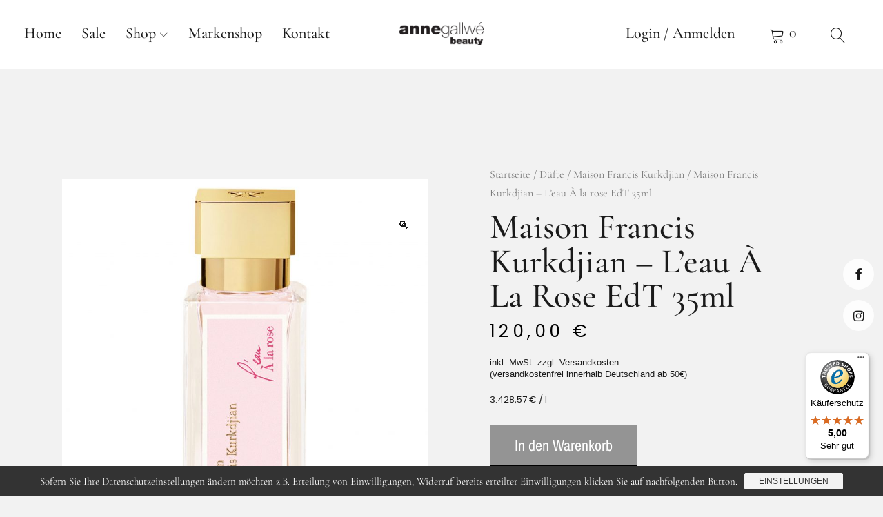

--- FILE ---
content_type: text/html; charset=UTF-8
request_url: https://annegallwe-beauty.de/produkt/maison-francis-kurkdjian-leau-a-la-rose-edt-35ml
body_size: 20335
content:
<!DOCTYPE html>
<html lang="de" prefix="og: https://ogp.me/ns#" class="no-js">
<head>
<meta charset="UTF-8">
<meta name="viewport" content="width=device-width, initial-scale=1">
<link rel="profile" href="http://gmpg.org/xfn/11">
<link rel="pingback" href="https://annegallwe-beauty.de/xmlrpc.php">
<meta name="facebook-domain-verification" content="y80fpkv5c70zl4kasxiyo54cmxa425" />
<script>(function(html){html.className = html.className.replace(/\bno-js\b/,'js')})(document.documentElement);</script>

<!-- Suchmaschinen-Optimierung durch Rank Math PRO - https://rankmath.com/ -->
<title>Maison Francis Kurkdjian – L’eau À la rose EdT 35ml - anne gallwé beauty</title>
<meta name="description" content="Wie die Liebkosung von bei Tagesanbruch gesammelten Rosenblättern entfaltet dieses Eau de Toilette eine delikate blumig-fruchtige Frische auf der Haut. Dieser"/>
<meta name="robots" content="follow, index, max-snippet:-1, max-video-preview:-1, max-image-preview:large"/>
<link rel="canonical" href="https://annegallwe-beauty.de/produkt/maison-francis-kurkdjian-leau-a-la-rose-edt-35ml" />
<meta property="og:locale" content="de_DE" />
<meta property="og:type" content="product" />
<meta property="og:title" content="Maison Francis Kurkdjian – L’eau À la rose EdT 35ml - anne gallwé beauty" />
<meta property="og:description" content="Wie die Liebkosung von bei Tagesanbruch gesammelten Rosenblättern entfaltet dieses Eau de Toilette eine delikate blumig-fruchtige Frische auf der Haut. Dieser" />
<meta property="og:url" content="https://annegallwe-beauty.de/produkt/maison-francis-kurkdjian-leau-a-la-rose-edt-35ml" />
<meta property="og:site_name" content="anne gallwé beauty" />
<meta property="og:updated_time" content="2025-10-31T21:17:15+01:00" />
<meta property="og:image" content="https://annegallwe-beauty.de/wp-content/uploads/2023/04/MAISON-FRANCIS-KURKDJIAN-leau-A-la-rose-EdT-35ml-1024x1024.jpg" />
<meta property="og:image:secure_url" content="https://annegallwe-beauty.de/wp-content/uploads/2023/04/MAISON-FRANCIS-KURKDJIAN-leau-A-la-rose-EdT-35ml-1024x1024.jpg" />
<meta property="og:image:width" content="900" />
<meta property="og:image:height" content="900" />
<meta property="og:image:alt" content="Maison Francis Kurkdjian – L’eau À la rose EdT 35ml" />
<meta property="og:image:type" content="image/jpeg" />
<meta property="product:brand" content="Düfte" />
<meta property="product:price:amount" content="120.0" />
<meta property="product:price:currency" content="EUR" />
<meta property="product:availability" content="instock" />
<meta name="twitter:card" content="summary_large_image" />
<meta name="twitter:title" content="Maison Francis Kurkdjian – L’eau À la rose EdT 35ml - anne gallwé beauty" />
<meta name="twitter:description" content="Wie die Liebkosung von bei Tagesanbruch gesammelten Rosenblättern entfaltet dieses Eau de Toilette eine delikate blumig-fruchtige Frische auf der Haut. Dieser" />
<meta name="twitter:image" content="https://annegallwe-beauty.de/wp-content/uploads/2023/04/MAISON-FRANCIS-KURKDJIAN-leau-A-la-rose-EdT-35ml-1024x1024.jpg" />
<meta name="twitter:label1" content="Preis" />
<meta name="twitter:data1" content="120,00&nbsp;&euro;" />
<meta name="twitter:label2" content="Verfügbarkeit" />
<meta name="twitter:data2" content="Auf Lager" />
<script type="application/ld+json" class="rank-math-schema">{"@context":"https://schema.org","@graph":[{"@type":"Place","@id":"https://annegallwe-beauty.de/#place","address":{"@type":"PostalAddress","streetAddress":"B\u00fcchel 7 - 9","addressLocality":"Aachen","addressRegion":"Nordrhein-Westfalen","postalCode":"52062","addressCountry":"Deutschland"}},{"@type":["Store","Organization"],"@id":"https://annegallwe-beauty.de/#organization","name":"anne gallw\u00e9 beauty","url":"https://annegallwe-beauty.de","email":"info@annegallwe-beauty.de","address":{"@type":"PostalAddress","streetAddress":"B\u00fcchel 7 - 9","addressLocality":"Aachen","addressRegion":"Nordrhein-Westfalen","postalCode":"52062","addressCountry":"Deutschland"},"logo":{"@type":"ImageObject","@id":"https://annegallwe-beauty.de/#logo","url":"https://annegallwe-beauty.de/wp-content/uploads/2019/05/AnneGallweLogo.png","contentUrl":"https://annegallwe-beauty.de/wp-content/uploads/2019/05/AnneGallweLogo.png","caption":"anne gallw\u00e9 beauty","inLanguage":"de","width":"520","height":"143"},"openingHours":["Monday,Tuesday,Wednesday,Thursday,Friday 10:00-18:30","Saturday 10:00-18:00"],"location":{"@id":"https://annegallwe-beauty.de/#place"},"image":{"@id":"https://annegallwe-beauty.de/#logo"}},{"@type":"WebSite","@id":"https://annegallwe-beauty.de/#website","url":"https://annegallwe-beauty.de","name":"anne gallw\u00e9 beauty","publisher":{"@id":"https://annegallwe-beauty.de/#organization"},"inLanguage":"de"},{"@type":"ImageObject","@id":"https://annegallwe-beauty.de/wp-content/uploads/2023/04/MAISON-FRANCIS-KURKDJIAN-leau-A-la-rose-EdT-35ml-scaled.jpg","url":"https://annegallwe-beauty.de/wp-content/uploads/2023/04/MAISON-FRANCIS-KURKDJIAN-leau-A-la-rose-EdT-35ml-scaled.jpg","width":"2560","height":"2560","inLanguage":"de"},{"@type":"ItemPage","@id":"https://annegallwe-beauty.de/produkt/maison-francis-kurkdjian-leau-a-la-rose-edt-35ml#webpage","url":"https://annegallwe-beauty.de/produkt/maison-francis-kurkdjian-leau-a-la-rose-edt-35ml","name":"Maison Francis Kurkdjian \u2013 L\u2019eau \u00c0 la rose EdT 35ml - anne gallw\u00e9 beauty","datePublished":"2023-04-17T16:40:43+02:00","dateModified":"2025-10-31T21:17:15+01:00","isPartOf":{"@id":"https://annegallwe-beauty.de/#website"},"primaryImageOfPage":{"@id":"https://annegallwe-beauty.de/wp-content/uploads/2023/04/MAISON-FRANCIS-KURKDJIAN-leau-A-la-rose-EdT-35ml-scaled.jpg"},"inLanguage":"de"},{"@type":"Product","brand":{"@type":"Brand","name":"D\u00fcfte"},"name":"Maison Francis Kurkdjian \u2013 L\u2019eau \u00c0 la rose EdT 35ml - anne gallw\u00e9 beauty","description":"Wie die Liebkosung von bei Tagesanbruch gesammelten Rosenbl\u00e4ttern entfaltet dieses Eau de Toilette eine delikate blumig-fruchtige Frische auf der Haut. Dieser Duft eines Bouquets aus 4 frisch erbl\u00fchten Rosen ist strahlend-leicht.","category":"D\u00fcfte","mainEntityOfPage":{"@id":"https://annegallwe-beauty.de/produkt/maison-francis-kurkdjian-leau-a-la-rose-edt-35ml#webpage"},"image":[{"@type":"ImageObject","url":"https://annegallwe-beauty.de/wp-content/uploads/2023/04/MAISON-FRANCIS-KURKDJIAN-leau-A-la-rose-EdT-35ml-scaled.jpg","height":"2560","width":"2560"},{"@type":"ImageObject","url":"https://annegallwe-beauty.de/wp-content/uploads/2023/04/2_3700559608593_leau-a-la-rose_eau-de-toilette_35ml_2000x2000_2.jpg","height":"2500","width":"2500"},{"@type":"ImageObject","url":"https://annegallwe-beauty.de/wp-content/uploads/2023/04/4_3700559608593_leau-a-la-rose_eau-de-parfum_35ml_packaging.jpg","height":"2500","width":"2500"},{"@type":"ImageObject","url":"https://annegallwe-beauty.de/wp-content/uploads/2023/04/Leau-a-la-rose-70ml-Mood-2.jpg","height":"1063","width":"1063"}],"offers":{"@type":"Offer","price":"120.00","priceCurrency":"EUR","priceValidUntil":"2027-12-31","availability":"https://schema.org/InStock","itemCondition":"NewCondition","url":"https://annegallwe-beauty.de/produkt/maison-francis-kurkdjian-leau-a-la-rose-edt-35ml","seller":{"@type":"Organization","@id":"https://annegallwe-beauty.de/","name":"anne gallw\u00e9 beauty","url":"https://annegallwe-beauty.de","logo":"https://annegallwe-beauty.de/wp-content/uploads/2019/05/AnneGallweLogo.png"},"priceSpecification":{"price":"120.0","priceCurrency":"EUR","valueAddedTaxIncluded":"true"}},"@id":"https://annegallwe-beauty.de/produkt/maison-francis-kurkdjian-leau-a-la-rose-edt-35ml#richSnippet"}]}</script>
<!-- /Rank Math WordPress SEO Plugin -->

<link rel='dns-prefetch' href='//widgets.trustedshops.com' />

<link rel="alternate" type="application/rss+xml" title="anne gallwé beauty &raquo; Feed" href="https://annegallwe-beauty.de/feed" />
<link rel="alternate" type="application/rss+xml" title="anne gallwé beauty &raquo; Kommentar-Feed" href="https://annegallwe-beauty.de/comments/feed" />
<link rel="alternate" title="oEmbed (JSON)" type="application/json+oembed" href="https://annegallwe-beauty.de/wp-json/oembed/1.0/embed?url=https%3A%2F%2Fannegallwe-beauty.de%2Fprodukt%2Fmaison-francis-kurkdjian-leau-a-la-rose-edt-35ml" />
<link rel="alternate" title="oEmbed (XML)" type="text/xml+oembed" href="https://annegallwe-beauty.de/wp-json/oembed/1.0/embed?url=https%3A%2F%2Fannegallwe-beauty.de%2Fprodukt%2Fmaison-francis-kurkdjian-leau-a-la-rose-edt-35ml&#038;format=xml" />

<link data-optimized="2" rel="stylesheet" href="https://annegallwe-beauty.de/wp-content/litespeed/css/c0c403d90bc51cccf440e2143afc4709.css?ver=8427e" />











































<!--n2css--><!--n2js--><script type="text/javascript" src="https://annegallwe-beauty.de/wp-includes/js/jquery/jquery.min.js?ver=3.7.1" id="jquery-core-js"></script>
<script type="text/javascript" src="https://annegallwe-beauty.de/wp-includes/js/jquery/jquery-migrate.min.js?ver=3.4.1" id="jquery-migrate-js"></script>
<script type="text/javascript" id="print-invoices-packing-slip-labels-for-woocommerce_public-js-extra">
/* <![CDATA[ */
var wf_pklist_params_public = {"show_document_preview":"No","document_access_type":"logged_in","is_user_logged_in":"","msgs":{"invoice_number_prompt_free_order":"\u201eRechnung f\u00fcr kostenlose Bestellungen erstellen\u201c ist in den Rechnungseinstellungen \u003E Erweitert deaktiviert. Sie versuchen, eine Rechnung f\u00fcr diese kostenlose Bestellung zu erstellen. Fortfahren?","creditnote_number_prompt":"F\u00fcr die R\u00fcckerstattung in dieser Bestellung scheint noch keine Kreditnummer vorhanden zu sein. M\u00f6chten Sie eines manuell generieren?","invoice_number_prompt_no_from_addr":"Bitte f\u00fcllen Sie die \"Von-Adresse\" in den allgemeinen Einstellungen des Plugins aus.","invoice_title_prompt":"Rechnung","invoice_number_prompt":"Nummer wurde noch nicht generiert. M\u00f6chten Sie einen manuell generieren?","pop_dont_show_again":false,"request_error":"Anforderungsfehler.","error_loading_data":"Error loading data.","min_value_error":"Der Mindestwert sollte","generating_document_text":"Dokument wird erstellt...","new_tab_open_error":"Neuer Tab konnte nicht ge\u00f6ffnet werden. Bitte \u00fcberpr\u00fcfen Sie Ihre Browsereinstellungen."}};
//# sourceURL=print-invoices-packing-slip-labels-for-woocommerce_public-js-extra
/* ]]> */
</script>
<script type="text/javascript" src="https://annegallwe-beauty.de/wp-content/plugins/print-invoices-packing-slip-labels-for-woocommerce/public/js/wf-woocommerce-packing-list-public.js?ver=4.8.2" id="print-invoices-packing-slip-labels-for-woocommerce_public-js"></script>
<script type="text/javascript" src="https://annegallwe-beauty.de/wp-content/plugins/woocommerce/assets/js/jquery-blockui/jquery.blockUI.min.js?ver=2.7.0-wc.10.1.3" id="jquery-blockui-js" defer="defer" data-wp-strategy="defer"></script>
<script type="text/javascript" id="wc-add-to-cart-js-extra">
/* <![CDATA[ */
var wc_add_to_cart_params = {"ajax_url":"/wp-admin/admin-ajax.php","wc_ajax_url":"/?wc-ajax=%%endpoint%%","i18n_view_cart":"Warenkorb anzeigen","cart_url":"https://annegallwe-beauty.de/warenkorb","is_cart":"","cart_redirect_after_add":"no"};
//# sourceURL=wc-add-to-cart-js-extra
/* ]]> */
</script>
<script type="text/javascript" src="https://annegallwe-beauty.de/wp-content/plugins/woocommerce/assets/js/frontend/add-to-cart.min.js?ver=10.1.3" id="wc-add-to-cart-js" defer="defer" data-wp-strategy="defer"></script>
<script type="text/javascript" src="https://annegallwe-beauty.de/wp-content/plugins/woocommerce/assets/js/zoom/jquery.zoom.min.js?ver=1.7.21-wc.10.1.3" id="zoom-js" defer="defer" data-wp-strategy="defer"></script>
<script type="text/javascript" src="https://annegallwe-beauty.de/wp-content/plugins/woocommerce/assets/js/flexslider/jquery.flexslider.min.js?ver=2.7.2-wc.10.1.3" id="flexslider-js" defer="defer" data-wp-strategy="defer"></script>
<script type="text/javascript" src="https://annegallwe-beauty.de/wp-content/plugins/woocommerce/assets/js/photoswipe/photoswipe.min.js?ver=4.1.1-wc.10.1.3" id="photoswipe-js" defer="defer" data-wp-strategy="defer"></script>
<script type="text/javascript" src="https://annegallwe-beauty.de/wp-content/plugins/woocommerce/assets/js/photoswipe/photoswipe-ui-default.min.js?ver=4.1.1-wc.10.1.3" id="photoswipe-ui-default-js" defer="defer" data-wp-strategy="defer"></script>
<script type="text/javascript" id="wc-single-product-js-extra">
/* <![CDATA[ */
var wc_single_product_params = {"i18n_required_rating_text":"Bitte w\u00e4hle eine Bewertung","i18n_rating_options":["1 von 5\u00a0Sternen","2 von 5\u00a0Sternen","3 von 5\u00a0Sternen","4 von 5\u00a0Sternen","5 von 5\u00a0Sternen"],"i18n_product_gallery_trigger_text":"Bildergalerie im Vollbildmodus anzeigen","review_rating_required":"yes","flexslider":{"rtl":false,"animation":"slide","smoothHeight":true,"directionNav":false,"controlNav":"thumbnails","slideshow":false,"animationSpeed":500,"animationLoop":false,"allowOneSlide":false},"zoom_enabled":"1","zoom_options":[],"photoswipe_enabled":"1","photoswipe_options":{"shareEl":false,"closeOnScroll":false,"history":false,"hideAnimationDuration":0,"showAnimationDuration":0},"flexslider_enabled":"1"};
//# sourceURL=wc-single-product-js-extra
/* ]]> */
</script>
<script type="text/javascript" src="https://annegallwe-beauty.de/wp-content/plugins/woocommerce/assets/js/frontend/single-product.min.js?ver=10.1.3" id="wc-single-product-js" defer="defer" data-wp-strategy="defer"></script>
<script type="text/javascript" src="https://annegallwe-beauty.de/wp-content/plugins/woocommerce/assets/js/js-cookie/js.cookie.min.js?ver=2.1.4-wc.10.1.3" id="js-cookie-js" defer="defer" data-wp-strategy="defer"></script>
<script type="text/javascript" id="woocommerce-js-extra">
/* <![CDATA[ */
var woocommerce_params = {"ajax_url":"/wp-admin/admin-ajax.php","wc_ajax_url":"/?wc-ajax=%%endpoint%%","i18n_password_show":"Passwort anzeigen","i18n_password_hide":"Passwort verbergen"};
//# sourceURL=woocommerce-js-extra
/* ]]> */
</script>
<script type="text/javascript" src="https://annegallwe-beauty.de/wp-content/plugins/woocommerce/assets/js/frontend/woocommerce.min.js?ver=10.1.3" id="woocommerce-js" defer="defer" data-wp-strategy="defer"></script>
<script type="text/javascript" src="https://cdn.jsdelivr.net/npm/bluebird@3.5.3/js/browser/bluebird.js?ver=6.9" id="bluebird-js"></script>
<script type="text/javascript" src="https://annegallwe-beauty.de/wp-content/themes/uku/assets/js/slick/slick.min.js?ver=6.9" id="uku-slick-js"></script>
<script type="text/javascript" src="https://annegallwe-beauty.de/wp-content/themes/uku/assets/js/jquery.viewportchecker.min.js?ver=1.8.7" id="viewportchecker-js"></script>
<script type="text/javascript" src="https://annegallwe-beauty.de/wp-content/themes/uku/assets/js/sticky-kit.min.js?ver=6.9" id="sticky-kit-js"></script>
<script type="text/javascript" src="https://annegallwe-beauty.de/wp-content/themes/uku/assets/js/jquery.fitvids.js?ver=1.1" id="fitvids-js"></script>
<script type="text/javascript" src="https://annegallwe-beauty.de/wp-content/plugins/elementor/assets/lib/font-awesome/js/v4-shims.min.js?ver=3.31.3" id="font-awesome-4-shim-js"></script>
<script type="text/javascript" id="sp-dsgvo-js-extra">
/* <![CDATA[ */
var spDsgvoGeneralConfig = {"ajaxUrl":"https://annegallwe-beauty.de/wp-admin/admin-ajax.php","wpJsonUrl":"https://annegallwe-beauty.de/wp-json/legalweb/v1/","cookieName":"sp_dsgvo_cookie_settings","cookieVersion":"0","cookieLifeTime":"86400","cookieLifeTimeDismiss":"86400","locale":"de_DE","privacyPolicyPageId":"58030","privacyPolicyPageUrl":"https://annegallwe-beauty.de/datenschutzvereinbarungen","imprintPageId":"6779","imprintPageUrl":"https://annegallwe-beauty.de/impressum-3","showNoticeOnClose":"1","initialDisplayType":"cookie_notice","allIntegrationSlugs":[],"noticeHideEffect":"fade","noticeOnScroll":"","noticeOnScrollOffset":"100","currentPageId":"64587","forceCookieInfo":"1","clientSideBlocking":"0"};
var spDsgvoIntegrationConfig = [];
//# sourceURL=sp-dsgvo-js-extra
/* ]]> */
</script>
<script type="text/javascript" src="https://annegallwe-beauty.de/wp-content/plugins/shapepress-dsgvo/public/js/sp-dsgvo-public.min.js?ver=3.1.35" id="sp-dsgvo-js"></script>
<script type="text/javascript" id="wc-gzd-unit-price-observer-queue-js-extra">
/* <![CDATA[ */
var wc_gzd_unit_price_observer_queue_params = {"ajax_url":"/wp-admin/admin-ajax.php","wc_ajax_url":"/?wc-ajax=%%endpoint%%","refresh_unit_price_nonce":"9127915a5e"};
//# sourceURL=wc-gzd-unit-price-observer-queue-js-extra
/* ]]> */
</script>
<script type="text/javascript" src="https://annegallwe-beauty.de/wp-content/plugins/woocommerce-germanized/build/static/unit-price-observer-queue.js?ver=3.20.1" id="wc-gzd-unit-price-observer-queue-js" defer="defer" data-wp-strategy="defer"></script>
<script type="text/javascript" src="https://annegallwe-beauty.de/wp-content/plugins/woocommerce/assets/js/accounting/accounting.min.js?ver=0.4.2" id="accounting-js"></script>
<script type="text/javascript" id="wc-gzd-unit-price-observer-js-extra">
/* <![CDATA[ */
var wc_gzd_unit_price_observer_params = {"wrapper":".product","price_selector":{"p.price":{"is_total_price":false,"is_primary_selector":true,"quantity_selector":""}},"replace_price":"1","product_id":"64587","price_decimal_sep":",","price_thousand_sep":".","qty_selector":"input.quantity, input.qty","refresh_on_load":""};
//# sourceURL=wc-gzd-unit-price-observer-js-extra
/* ]]> */
</script>
<script type="text/javascript" src="https://annegallwe-beauty.de/wp-content/plugins/woocommerce-germanized/build/static/unit-price-observer.js?ver=3.20.1" id="wc-gzd-unit-price-observer-js" defer="defer" data-wp-strategy="defer"></script>
<link rel="https://api.w.org/" href="https://annegallwe-beauty.de/wp-json/" /><link rel="alternate" title="JSON" type="application/json" href="https://annegallwe-beauty.de/wp-json/wp/v2/product/64587" /><link rel="EditURI" type="application/rsd+xml" title="RSD" href="https://annegallwe-beauty.de/xmlrpc.php?rsd" />
<meta name="generator" content="WordPress 6.9" />
<link rel='shortlink' href='https://annegallwe-beauty.de/?p=64587' />
	
			<noscript><style>.woocommerce-product-gallery{ opacity: 1 !important; }</style></noscript>
	<meta name="generator" content="Elementor 3.31.3; features: additional_custom_breakpoints, e_element_cache; settings: css_print_method-external, google_font-enabled, font_display-auto">

            
            			
				
	
	<link rel="icon" href="https://annegallwe-beauty.de/wp-content/uploads/2019/05/Anne-Gallwe-100x100.jpg" sizes="32x32" />
<link rel="icon" href="https://annegallwe-beauty.de/wp-content/uploads/2019/05/Anne-Gallwe.jpg" sizes="192x192" />
<link rel="apple-touch-icon" href="https://annegallwe-beauty.de/wp-content/uploads/2019/05/Anne-Gallwe.jpg" />
<meta name="msapplication-TileImage" content="https://annegallwe-beauty.de/wp-content/uploads/2019/05/Anne-Gallwe.jpg" />
		
		</head>

<body class="wp-singular product-template-default single single-product postid-64587 custom-background wp-custom-logo wp-theme-uku theme-uku woocommerce woocommerce-page woocommerce-no-js metaslider-plugin imgfade-on uku-serif blog-default has-thumb headerimg-on hide-tagline sidebar-left no-sidebar slider-on slider-fullscreen slider-fade header-fullscreen offcanvas-widgets-off elementor-default elementor-template-full-width elementor-kit-9065 elementor-page-62073">

	<div class="container-all">

	<header id="masthead" class="site-header cf" role="banner">

		<div class="site-header-content">

							<nav id="desktop-navigation" class="desktop-navigation cf" role="navigation">
					<ul id="menu-header-top" class="menu"><li id="menu-item-8937" class="menu-item menu-item-type-custom menu-item-object-custom menu-item-home menu-item-8937"><a href="https://annegallwe-beauty.de">Home</a></li>
<li id="menu-item-64309" class="menu-item menu-item-type-post_type menu-item-object-page menu-item-64309"><a href="https://annegallwe-beauty.de/sale">Sale</a></li>
<li id="menu-item-58769" class="menu-item menu-item-type-post_type menu-item-object-page menu-item-has-children menu-item-58769"><a href="https://annegallwe-beauty.de/shop-startseite">Shop</a>
<ul class="sub-menu">
	<li id="menu-item-58634" class="menu-item menu-item-type-custom menu-item-object-custom menu-item-58634"><a href="/produkt-kategorie/duefte">Düfte</a></li>
	<li id="menu-item-58633" class="menu-item menu-item-type-custom menu-item-object-custom menu-item-58633"><a href="/produkt-kategorie/pflege">Pflege</a></li>
	<li id="menu-item-58635" class="menu-item menu-item-type-custom menu-item-object-custom menu-item-58635"><a href="/produkt-kategorie/raumduefte">Raumdüfte</a></li>
	<li id="menu-item-51766" class="menu-item menu-item-type-post_type menu-item-object-page menu-item-51766"><a href="https://annegallwe-beauty.de/marken-im-ladenlokal">weitere Marken im Ladenlokal</a></li>
</ul>
</li>
<li id="menu-item-67970" class="menu-item menu-item-type-post_type menu-item-object-page menu-item-67970"><a href="https://annegallwe-beauty.de/markenshop">Markenshop</a></li>
<li id="menu-item-56433" class="menu-item menu-item-type-post_type menu-item-object-page menu-item-56433"><a href="https://annegallwe-beauty.de/kontakt">Kontakt</a></li>
</ul>				</nav><!-- .main-navigation -->
			
			<div id="site-branding">
									<p class="site-title"><a href="https://annegallwe-beauty.de/" rel="home">anne gallwé beauty</a></p>
				
									<div class="custom-logo-wrap">
						<a href="https://annegallwe-beauty.de/" class="custom-logo-link" rel="home"><img fetchpriority="high" width="520" height="143" src="https://annegallwe-beauty.de/wp-content/uploads/2019/05/AnneGallweLogo.png" class="custom-logo" alt="anne gallwé beauty" decoding="async" srcset="https://annegallwe-beauty.de/wp-content/uploads/2019/05/AnneGallweLogo.png 520w, https://annegallwe-beauty.de/wp-content/uploads/2019/05/AnneGallweLogo-300x83.png 300w" sizes="(max-width: 520px) 100vw, 520px" /></a>					 </div><!-- end .custom-logo-wrap -->
				 
				<p class="site-description">Nischendüfte im Herzen von Aachen</p>
				<button id="overlay-open" class="overlay-open overlay-btn"><span>Menü</span></button>

									
<div class="shop-menu">
			<a class="account-btn" href="https://annegallwe-beauty.de/mein-konto" title="Login / Anmelden"><span class="btn-text">Login / Anmelden</span></a>
	
	<button class="cart-offcanvas-open">Warenkorb anzeigen</button>
	<a class="cart-btn" href="https://annegallwe-beauty.de/warenkorb" title="Warenkorb zeigen">
		<span class="btn-text">Warenkorb</span>
		<span class="cart-count">0</span>
	</a><!-- end .cart-btn -->

	<div class="cart-offcanvas">
		<button class="cart-close"><span>Warenkorb verbergen</span></button>
			<h2 class="offcanvas-cart-title">Warenkorb</h2>
		<div class="widget woocommerce widget_shopping_cart"><div class="widget_shopping_cart_content"></div></div>	</div><!-- end .cart-dropdown -->
</div><!-- end .shop-menu -->
				
									<nav id="header-social" class="header-social social-nav" role="navigation">
					<ul id="menu-social" class="menu"><li id="menu-item-2545" class="menu-item menu-item-type-custom menu-item-object-custom menu-item-2545"><a target="_blank" href="https://www.facebook.com/annegallwebeauty/">Facebook</a></li>
<li id="menu-item-2547" class="menu-item menu-item-type-custom menu-item-object-custom menu-item-2547"><a target="_blank" href="https://www.instagram.com/anne_gallwe_beauty">Instagram</a></li>
</ul>					</nav><!-- end #header-social -->
							</div><!-- end #site-branding -->

			
						<button id="search-open" class="search-open search-btn"><span>Suche</span></button>
				<div class="desktop-search">
											<button id="search-close" class="search-close"><span>Suche</span></button>
										
<form method="get" class="searchform" action="https://annegallwe-beauty.de/" role="search">
	<label for="s" class="screen-reader-text"><span>Suche</span></label>
	<input type="text" class="search-field" name="s" placeholder="Suche..." />
	<input type="submit" class="submit" name="submit" value="Suchen" />
</form>
				</div><!-- end .desktop-search -->
			
		</div><!-- .site-header-content -->

		<div class="sticky-header hidden">
			<button id="overlay-open-sticky" class="overlay-open overlay-btn"><span>Menü</span></button>
							<button id="search-open-sticky" class="search-open search-btn"><span>Suche</span></button>
			
						 <div class="custom-logo-wrap">
				 <a href="https://annegallwe-beauty.de/" class="custom-logo-link" rel="home"><img fetchpriority="high" width="520" height="143" src="https://annegallwe-beauty.de/wp-content/uploads/2019/05/AnneGallweLogo.png" class="custom-logo" alt="anne gallwé beauty" decoding="async" srcset="https://annegallwe-beauty.de/wp-content/uploads/2019/05/AnneGallweLogo.png 520w, https://annegallwe-beauty.de/wp-content/uploads/2019/05/AnneGallweLogo-300x83.png 300w" sizes="(max-width: 520px) 100vw, 520px" /></a>			 </div><!-- end .custom-logo-wrap -->
			
							
<div class="shop-menu">
			<a class="account-btn" href="https://annegallwe-beauty.de/mein-konto" title="Login / Anmelden"><span class="btn-text">Login / Anmelden</span></a>
	
	<button class="cart-offcanvas-open">Warenkorb anzeigen</button>
	<a class="cart-btn" href="https://annegallwe-beauty.de/warenkorb" title="Warenkorb zeigen">
		<span class="btn-text">Warenkorb</span>
		<span class="cart-count">0</span>
	</a><!-- end .cart-btn -->

	<div class="cart-offcanvas">
		<button class="cart-close"><span>Warenkorb verbergen</span></button>
			<h2 class="offcanvas-cart-title">Warenkorb</h2>
		<div class="widget woocommerce widget_shopping_cart"><div class="widget_shopping_cart_content"></div></div>	</div><!-- end .cart-dropdown -->
</div><!-- end .shop-menu -->
			
			

		</div><!-- end .sticky-header -->

			<div class="inner-offcanvas-wrap">
				<div class="close-btn-wrap">
					<button id="overlay-close" class="overlay-btn"><span>Schliessen</span></button>
				</div><!-- end .close-btn-wrap -->

				<div class="overlay-desktop-content cf">

					
					<nav id="overlay-nav" class="main-nav cf" role="navigation">
					<ul id="menu-header-top-1" class="menu"><li class="menu-item menu-item-type-custom menu-item-object-custom menu-item-home menu-item-8937"><a href="https://annegallwe-beauty.de">Home</a></li>
<li class="menu-item menu-item-type-post_type menu-item-object-page menu-item-64309"><a href="https://annegallwe-beauty.de/sale">Sale</a></li>
<li class="menu-item menu-item-type-post_type menu-item-object-page menu-item-has-children menu-item-58769"><a href="https://annegallwe-beauty.de/shop-startseite">Shop</a>
<ul class="sub-menu">
	<li class="menu-item menu-item-type-custom menu-item-object-custom menu-item-58634"><a href="/produkt-kategorie/duefte">Düfte</a></li>
	<li class="menu-item menu-item-type-custom menu-item-object-custom menu-item-58633"><a href="/produkt-kategorie/pflege">Pflege</a></li>
	<li class="menu-item menu-item-type-custom menu-item-object-custom menu-item-58635"><a href="/produkt-kategorie/raumduefte">Raumdüfte</a></li>
	<li class="menu-item menu-item-type-post_type menu-item-object-page menu-item-51766"><a href="https://annegallwe-beauty.de/marken-im-ladenlokal">weitere Marken im Ladenlokal</a></li>
</ul>
</li>
<li class="menu-item menu-item-type-post_type menu-item-object-page menu-item-67970"><a href="https://annegallwe-beauty.de/markenshop">Markenshop</a></li>
<li class="menu-item menu-item-type-post_type menu-item-object-page menu-item-56433"><a href="https://annegallwe-beauty.de/kontakt">Kontakt</a></li>
</ul>					</nav><!-- .main-navigation -->

											<nav id="mobile-social" class="social-nav" role="navigation">
						<ul id="menu-social-1" class="menu"><li class="menu-item menu-item-type-custom menu-item-object-custom menu-item-2545"><a target="_blank" href="https://www.facebook.com/annegallwebeauty/">Facebook</a></li>
<li class="menu-item menu-item-type-custom menu-item-object-custom menu-item-2547"><a target="_blank" href="https://www.instagram.com/anne_gallwe_beauty">Instagram</a></li>
</ul>						</nav><!-- end #mobile-social -->
					
										<div class="mobile-search">
						
<form method="get" class="searchform" action="https://annegallwe-beauty.de/" role="search">
	<label for="s" class="screen-reader-text"><span>Suche</span></label>
	<input type="text" class="search-field" name="s" placeholder="Suche..." />
	<input type="submit" class="submit" name="submit" value="Suchen" />
</form>
					</div><!-- end .mobile-search -->
					
					
				</div><!-- end .overlay-desktop-content -->

			</div><!-- end .inner-offcanvas-wrap -->

	</header><!-- end #masthead -->

	<div id="overlay-wrap" class="overlay-wrap cf"></div><!-- end #overlay-wrap cache -->

	<div class="woocommerce-notices-wrapper"></div>		<div data-elementor-type="product" data-elementor-id="62073" class="elementor elementor-62073 elementor-location-single post-64587 product type-product status-publish has-post-thumbnail product_cat-duefte product_cat-maison-francis-kurkdjian first instock sold-individually taxable shipping-taxable purchasable product-type-simple product" data-elementor-post-type="elementor_library">
					<section class="elementor-section elementor-top-section elementor-element elementor-element-523f09c3 elementor-section-boxed elementor-section-height-default elementor-section-height-default" data-id="523f09c3" data-element_type="section">
						<div class="elementor-container elementor-column-gap-wide">
					<div class="elementor-column elementor-col-50 elementor-top-column elementor-element elementor-element-5f59fa3e" data-id="5f59fa3e" data-element_type="column" data-settings="{&quot;background_background&quot;:&quot;classic&quot;}">
			<div class="elementor-widget-wrap elementor-element-populated">
						<div class="elementor-element elementor-element-4974ceac elementor-widget elementor-widget-spacer" data-id="4974ceac" data-element_type="widget" data-widget_type="spacer.default">
				<div class="elementor-widget-container">
							<div class="elementor-spacer">
			<div class="elementor-spacer-inner"></div>
		</div>
						</div>
				</div>
				<div class="elementor-element elementor-element-5e53405 yes elementor-widget elementor-widget-woocommerce-product-images" data-id="5e53405" data-element_type="widget" data-widget_type="woocommerce-product-images.default">
				<div class="elementor-widget-container">
					<div class="woocommerce-product-gallery woocommerce-product-gallery--with-images woocommerce-product-gallery--columns-5 images" data-columns="5" style="opacity: 0; transition: opacity .25s ease-in-out;">
	<div class="woocommerce-product-gallery__wrapper">
		<div data-thumb="https://annegallwe-beauty.de/wp-content/uploads/2023/04/MAISON-FRANCIS-KURKDJIAN-leau-A-la-rose-EdT-35ml-scaled-790x790.jpg" data-thumb-alt="Maison Francis Kurkdjian – L’eau À la rose EdT 35ml" data-thumb-srcset="https://annegallwe-beauty.de/wp-content/uploads/2023/04/MAISON-FRANCIS-KURKDJIAN-leau-A-la-rose-EdT-35ml-scaled-790x790.jpg 790w, https://annegallwe-beauty.de/wp-content/uploads/2023/04/MAISON-FRANCIS-KURKDJIAN-leau-A-la-rose-EdT-35ml-scaled-100x100.jpg 100w, https://annegallwe-beauty.de/wp-content/uploads/2023/04/MAISON-FRANCIS-KURKDJIAN-leau-A-la-rose-EdT-35ml-300x300.jpg 300w, https://annegallwe-beauty.de/wp-content/uploads/2023/04/MAISON-FRANCIS-KURKDJIAN-leau-A-la-rose-EdT-35ml-1024x1024.jpg 1024w, https://annegallwe-beauty.de/wp-content/uploads/2023/04/MAISON-FRANCIS-KURKDJIAN-leau-A-la-rose-EdT-35ml-150x150.jpg 150w, https://annegallwe-beauty.de/wp-content/uploads/2023/04/MAISON-FRANCIS-KURKDJIAN-leau-A-la-rose-EdT-35ml-768x768.jpg 768w, https://annegallwe-beauty.de/wp-content/uploads/2023/04/MAISON-FRANCIS-KURKDJIAN-leau-A-la-rose-EdT-35ml-1536x1536.jpg 1536w, https://annegallwe-beauty.de/wp-content/uploads/2023/04/MAISON-FRANCIS-KURKDJIAN-leau-A-la-rose-EdT-35ml-2048x2048.jpg 2048w, https://annegallwe-beauty.de/wp-content/uploads/2023/04/MAISON-FRANCIS-KURKDJIAN-leau-A-la-rose-EdT-35ml-690x690.jpg 690w"  data-thumb-sizes="(max-width: 790px) 100vw, 790px" class="woocommerce-product-gallery__image"><a href="https://annegallwe-beauty.de/wp-content/uploads/2023/04/MAISON-FRANCIS-KURKDJIAN-leau-A-la-rose-EdT-35ml-scaled.jpg"><img width="790" height="790" src="https://annegallwe-beauty.de/wp-content/uploads/2023/04/MAISON-FRANCIS-KURKDJIAN-leau-A-la-rose-EdT-35ml-scaled-790x790.jpg" class="wp-post-image" alt="Maison Francis Kurkdjian – L’eau À la rose EdT 35ml" data-caption="" data-src="https://annegallwe-beauty.de/wp-content/uploads/2023/04/MAISON-FRANCIS-KURKDJIAN-leau-A-la-rose-EdT-35ml-scaled.jpg" data-large_image="https://annegallwe-beauty.de/wp-content/uploads/2023/04/MAISON-FRANCIS-KURKDJIAN-leau-A-la-rose-EdT-35ml-scaled.jpg" data-large_image_width="2560" data-large_image_height="2560" decoding="async" srcset="https://annegallwe-beauty.de/wp-content/uploads/2023/04/MAISON-FRANCIS-KURKDJIAN-leau-A-la-rose-EdT-35ml-scaled-790x790.jpg 790w, https://annegallwe-beauty.de/wp-content/uploads/2023/04/MAISON-FRANCIS-KURKDJIAN-leau-A-la-rose-EdT-35ml-scaled-100x100.jpg 100w, https://annegallwe-beauty.de/wp-content/uploads/2023/04/MAISON-FRANCIS-KURKDJIAN-leau-A-la-rose-EdT-35ml-300x300.jpg 300w, https://annegallwe-beauty.de/wp-content/uploads/2023/04/MAISON-FRANCIS-KURKDJIAN-leau-A-la-rose-EdT-35ml-1024x1024.jpg 1024w, https://annegallwe-beauty.de/wp-content/uploads/2023/04/MAISON-FRANCIS-KURKDJIAN-leau-A-la-rose-EdT-35ml-150x150.jpg 150w, https://annegallwe-beauty.de/wp-content/uploads/2023/04/MAISON-FRANCIS-KURKDJIAN-leau-A-la-rose-EdT-35ml-768x768.jpg 768w, https://annegallwe-beauty.de/wp-content/uploads/2023/04/MAISON-FRANCIS-KURKDJIAN-leau-A-la-rose-EdT-35ml-1536x1536.jpg 1536w, https://annegallwe-beauty.de/wp-content/uploads/2023/04/MAISON-FRANCIS-KURKDJIAN-leau-A-la-rose-EdT-35ml-2048x2048.jpg 2048w, https://annegallwe-beauty.de/wp-content/uploads/2023/04/MAISON-FRANCIS-KURKDJIAN-leau-A-la-rose-EdT-35ml-690x690.jpg 690w" sizes="(max-width: 790px) 100vw, 790px" /></a></div>
<div data-thumb="https://annegallwe-beauty.de/wp-content/uploads/2023/04/2_3700559608593_leau-a-la-rose_eau-de-toilette_35ml_2000x2000_2-790x790.jpg" data-thumb-alt="Maison Francis Kurkdjian – L’eau À la rose EdT 35ml – Bild 2" data-thumb-srcset="https://annegallwe-beauty.de/wp-content/uploads/2023/04/2_3700559608593_leau-a-la-rose_eau-de-toilette_35ml_2000x2000_2-790x790.jpg 790w, https://annegallwe-beauty.de/wp-content/uploads/2023/04/2_3700559608593_leau-a-la-rose_eau-de-toilette_35ml_2000x2000_2-300x300.jpg 300w, https://annegallwe-beauty.de/wp-content/uploads/2023/04/2_3700559608593_leau-a-la-rose_eau-de-toilette_35ml_2000x2000_2-1024x1024.jpg 1024w, https://annegallwe-beauty.de/wp-content/uploads/2023/04/2_3700559608593_leau-a-la-rose_eau-de-toilette_35ml_2000x2000_2-150x150.jpg 150w, https://annegallwe-beauty.de/wp-content/uploads/2023/04/2_3700559608593_leau-a-la-rose_eau-de-toilette_35ml_2000x2000_2-768x768.jpg 768w, https://annegallwe-beauty.de/wp-content/uploads/2023/04/2_3700559608593_leau-a-la-rose_eau-de-toilette_35ml_2000x2000_2-1536x1536.jpg 1536w, https://annegallwe-beauty.de/wp-content/uploads/2023/04/2_3700559608593_leau-a-la-rose_eau-de-toilette_35ml_2000x2000_2-2048x2048.jpg 2048w, https://annegallwe-beauty.de/wp-content/uploads/2023/04/2_3700559608593_leau-a-la-rose_eau-de-toilette_35ml_2000x2000_2-690x690.jpg 690w, https://annegallwe-beauty.de/wp-content/uploads/2023/04/2_3700559608593_leau-a-la-rose_eau-de-toilette_35ml_2000x2000_2-100x100.jpg 100w"  data-thumb-sizes="(max-width: 790px) 100vw, 790px" class="woocommerce-product-gallery__image"><a href="https://annegallwe-beauty.de/wp-content/uploads/2023/04/2_3700559608593_leau-a-la-rose_eau-de-toilette_35ml_2000x2000_2.jpg"><img width="790" height="790" src="https://annegallwe-beauty.de/wp-content/uploads/2023/04/2_3700559608593_leau-a-la-rose_eau-de-toilette_35ml_2000x2000_2-790x790.jpg" class="" alt="Maison Francis Kurkdjian – L’eau À la rose EdT 35ml – Bild 2" data-caption="" data-src="https://annegallwe-beauty.de/wp-content/uploads/2023/04/2_3700559608593_leau-a-la-rose_eau-de-toilette_35ml_2000x2000_2.jpg" data-large_image="https://annegallwe-beauty.de/wp-content/uploads/2023/04/2_3700559608593_leau-a-la-rose_eau-de-toilette_35ml_2000x2000_2.jpg" data-large_image_width="2500" data-large_image_height="2500" decoding="async" srcset="https://annegallwe-beauty.de/wp-content/uploads/2023/04/2_3700559608593_leau-a-la-rose_eau-de-toilette_35ml_2000x2000_2-790x790.jpg 790w, https://annegallwe-beauty.de/wp-content/uploads/2023/04/2_3700559608593_leau-a-la-rose_eau-de-toilette_35ml_2000x2000_2-300x300.jpg 300w, https://annegallwe-beauty.de/wp-content/uploads/2023/04/2_3700559608593_leau-a-la-rose_eau-de-toilette_35ml_2000x2000_2-1024x1024.jpg 1024w, https://annegallwe-beauty.de/wp-content/uploads/2023/04/2_3700559608593_leau-a-la-rose_eau-de-toilette_35ml_2000x2000_2-150x150.jpg 150w, https://annegallwe-beauty.de/wp-content/uploads/2023/04/2_3700559608593_leau-a-la-rose_eau-de-toilette_35ml_2000x2000_2-768x768.jpg 768w, https://annegallwe-beauty.de/wp-content/uploads/2023/04/2_3700559608593_leau-a-la-rose_eau-de-toilette_35ml_2000x2000_2-1536x1536.jpg 1536w, https://annegallwe-beauty.de/wp-content/uploads/2023/04/2_3700559608593_leau-a-la-rose_eau-de-toilette_35ml_2000x2000_2-2048x2048.jpg 2048w, https://annegallwe-beauty.de/wp-content/uploads/2023/04/2_3700559608593_leau-a-la-rose_eau-de-toilette_35ml_2000x2000_2-690x690.jpg 690w, https://annegallwe-beauty.de/wp-content/uploads/2023/04/2_3700559608593_leau-a-la-rose_eau-de-toilette_35ml_2000x2000_2-100x100.jpg 100w" sizes="(max-width: 790px) 100vw, 790px" /></a></div><div data-thumb="https://annegallwe-beauty.de/wp-content/uploads/2023/04/4_3700559608593_leau-a-la-rose_eau-de-parfum_35ml_packaging-790x790.jpg" data-thumb-alt="Maison Francis Kurkdjian – L’eau À la rose EdT 35ml – Bild 3" data-thumb-srcset="https://annegallwe-beauty.de/wp-content/uploads/2023/04/4_3700559608593_leau-a-la-rose_eau-de-parfum_35ml_packaging-790x790.jpg 790w, https://annegallwe-beauty.de/wp-content/uploads/2023/04/4_3700559608593_leau-a-la-rose_eau-de-parfum_35ml_packaging-300x300.jpg 300w, https://annegallwe-beauty.de/wp-content/uploads/2023/04/4_3700559608593_leau-a-la-rose_eau-de-parfum_35ml_packaging-1024x1024.jpg 1024w, https://annegallwe-beauty.de/wp-content/uploads/2023/04/4_3700559608593_leau-a-la-rose_eau-de-parfum_35ml_packaging-150x150.jpg 150w, https://annegallwe-beauty.de/wp-content/uploads/2023/04/4_3700559608593_leau-a-la-rose_eau-de-parfum_35ml_packaging-768x768.jpg 768w, https://annegallwe-beauty.de/wp-content/uploads/2023/04/4_3700559608593_leau-a-la-rose_eau-de-parfum_35ml_packaging-1536x1536.jpg 1536w, https://annegallwe-beauty.de/wp-content/uploads/2023/04/4_3700559608593_leau-a-la-rose_eau-de-parfum_35ml_packaging-2048x2048.jpg 2048w, https://annegallwe-beauty.de/wp-content/uploads/2023/04/4_3700559608593_leau-a-la-rose_eau-de-parfum_35ml_packaging-690x690.jpg 690w, https://annegallwe-beauty.de/wp-content/uploads/2023/04/4_3700559608593_leau-a-la-rose_eau-de-parfum_35ml_packaging-100x100.jpg 100w"  data-thumb-sizes="(max-width: 790px) 100vw, 790px" class="woocommerce-product-gallery__image"><a href="https://annegallwe-beauty.de/wp-content/uploads/2023/04/4_3700559608593_leau-a-la-rose_eau-de-parfum_35ml_packaging.jpg"><img loading="lazy" width="790" height="790" src="https://annegallwe-beauty.de/wp-content/uploads/2023/04/4_3700559608593_leau-a-la-rose_eau-de-parfum_35ml_packaging-790x790.jpg" class="" alt="Maison Francis Kurkdjian – L’eau À la rose EdT 35ml – Bild 3" data-caption="" data-src="https://annegallwe-beauty.de/wp-content/uploads/2023/04/4_3700559608593_leau-a-la-rose_eau-de-parfum_35ml_packaging.jpg" data-large_image="https://annegallwe-beauty.de/wp-content/uploads/2023/04/4_3700559608593_leau-a-la-rose_eau-de-parfum_35ml_packaging.jpg" data-large_image_width="2500" data-large_image_height="2500" decoding="async" srcset="https://annegallwe-beauty.de/wp-content/uploads/2023/04/4_3700559608593_leau-a-la-rose_eau-de-parfum_35ml_packaging-790x790.jpg 790w, https://annegallwe-beauty.de/wp-content/uploads/2023/04/4_3700559608593_leau-a-la-rose_eau-de-parfum_35ml_packaging-300x300.jpg 300w, https://annegallwe-beauty.de/wp-content/uploads/2023/04/4_3700559608593_leau-a-la-rose_eau-de-parfum_35ml_packaging-1024x1024.jpg 1024w, https://annegallwe-beauty.de/wp-content/uploads/2023/04/4_3700559608593_leau-a-la-rose_eau-de-parfum_35ml_packaging-150x150.jpg 150w, https://annegallwe-beauty.de/wp-content/uploads/2023/04/4_3700559608593_leau-a-la-rose_eau-de-parfum_35ml_packaging-768x768.jpg 768w, https://annegallwe-beauty.de/wp-content/uploads/2023/04/4_3700559608593_leau-a-la-rose_eau-de-parfum_35ml_packaging-1536x1536.jpg 1536w, https://annegallwe-beauty.de/wp-content/uploads/2023/04/4_3700559608593_leau-a-la-rose_eau-de-parfum_35ml_packaging-2048x2048.jpg 2048w, https://annegallwe-beauty.de/wp-content/uploads/2023/04/4_3700559608593_leau-a-la-rose_eau-de-parfum_35ml_packaging-690x690.jpg 690w, https://annegallwe-beauty.de/wp-content/uploads/2023/04/4_3700559608593_leau-a-la-rose_eau-de-parfum_35ml_packaging-100x100.jpg 100w" sizes="(max-width: 790px) 100vw, 790px" /></a></div><div data-thumb="https://annegallwe-beauty.de/wp-content/uploads/2023/04/Leau-a-la-rose-70ml-Mood-2-790x790.jpg" data-thumb-alt="Maison Francis Kurkdjian – L’eau À la rose EdT 35ml – Bild 4" data-thumb-srcset="https://annegallwe-beauty.de/wp-content/uploads/2023/04/Leau-a-la-rose-70ml-Mood-2-790x790.jpg 790w, https://annegallwe-beauty.de/wp-content/uploads/2023/04/Leau-a-la-rose-70ml-Mood-2-300x300.jpg 300w, https://annegallwe-beauty.de/wp-content/uploads/2023/04/Leau-a-la-rose-70ml-Mood-2-1024x1024.jpg 1024w, https://annegallwe-beauty.de/wp-content/uploads/2023/04/Leau-a-la-rose-70ml-Mood-2-150x150.jpg 150w, https://annegallwe-beauty.de/wp-content/uploads/2023/04/Leau-a-la-rose-70ml-Mood-2-768x768.jpg 768w, https://annegallwe-beauty.de/wp-content/uploads/2023/04/Leau-a-la-rose-70ml-Mood-2-690x690.jpg 690w, https://annegallwe-beauty.de/wp-content/uploads/2023/04/Leau-a-la-rose-70ml-Mood-2-100x100.jpg 100w, https://annegallwe-beauty.de/wp-content/uploads/2023/04/Leau-a-la-rose-70ml-Mood-2.jpg 1063w"  data-thumb-sizes="(max-width: 790px) 100vw, 790px" class="woocommerce-product-gallery__image"><a href="https://annegallwe-beauty.de/wp-content/uploads/2023/04/Leau-a-la-rose-70ml-Mood-2.jpg"><img loading="lazy" width="790" height="790" src="https://annegallwe-beauty.de/wp-content/uploads/2023/04/Leau-a-la-rose-70ml-Mood-2-790x790.jpg" class="" alt="Maison Francis Kurkdjian – L’eau À la rose EdT 35ml – Bild 4" data-caption="" data-src="https://annegallwe-beauty.de/wp-content/uploads/2023/04/Leau-a-la-rose-70ml-Mood-2.jpg" data-large_image="https://annegallwe-beauty.de/wp-content/uploads/2023/04/Leau-a-la-rose-70ml-Mood-2.jpg" data-large_image_width="1063" data-large_image_height="1063" decoding="async" srcset="https://annegallwe-beauty.de/wp-content/uploads/2023/04/Leau-a-la-rose-70ml-Mood-2-790x790.jpg 790w, https://annegallwe-beauty.de/wp-content/uploads/2023/04/Leau-a-la-rose-70ml-Mood-2-300x300.jpg 300w, https://annegallwe-beauty.de/wp-content/uploads/2023/04/Leau-a-la-rose-70ml-Mood-2-1024x1024.jpg 1024w, https://annegallwe-beauty.de/wp-content/uploads/2023/04/Leau-a-la-rose-70ml-Mood-2-150x150.jpg 150w, https://annegallwe-beauty.de/wp-content/uploads/2023/04/Leau-a-la-rose-70ml-Mood-2-768x768.jpg 768w, https://annegallwe-beauty.de/wp-content/uploads/2023/04/Leau-a-la-rose-70ml-Mood-2-690x690.jpg 690w, https://annegallwe-beauty.de/wp-content/uploads/2023/04/Leau-a-la-rose-70ml-Mood-2-100x100.jpg 100w, https://annegallwe-beauty.de/wp-content/uploads/2023/04/Leau-a-la-rose-70ml-Mood-2.jpg 1063w" sizes="(max-width: 790px) 100vw, 790px" /></a></div>	</div>
</div>
				</div>
				</div>
					</div>
		</div>
				<div class="elementor-column elementor-col-50 elementor-top-column elementor-element elementor-element-ec6c6dd" data-id="ec6c6dd" data-element_type="column">
			<div class="elementor-widget-wrap elementor-element-populated">
						<div class="elementor-element elementor-element-fb36d86 elementor-widget elementor-widget-woocommerce-breadcrumb" data-id="fb36d86" data-element_type="widget" data-widget_type="woocommerce-breadcrumb.default">
				<div class="elementor-widget-container">
					<nav class="woocommerce-breadcrumb" aria-label="Breadcrumb"><a href="https://annegallwe-beauty.de">Startseite</a>&nbsp;&#47;&nbsp;<a href="https://annegallwe-beauty.de/produkt-kategorie/duefte">Düfte</a>&nbsp;&#47;&nbsp;<a href="https://annegallwe-beauty.de/produkt-kategorie/duefte/maison-francis-kurkdjian">Maison Francis Kurkdjian</a>&nbsp;&#47;&nbsp;Maison Francis Kurkdjian – L’eau À la rose EdT 35ml</nav>				</div>
				</div>
				<div class="elementor-element elementor-element-30a3c59a elementor-widget elementor-widget-woocommerce-product-title elementor-page-title elementor-widget-heading" data-id="30a3c59a" data-element_type="widget" data-widget_type="woocommerce-product-title.default">
				<div class="elementor-widget-container">
					<h1 class="product_title entry-title elementor-heading-title elementor-size-default">Maison Francis Kurkdjian – L’eau À la rose EdT 35ml</h1>				</div>
				</div>
				<div class="elementor-element elementor-element-2af55193 elementor-product-price-block-yes elementor-widget elementor-widget-woocommerce-product-price" data-id="2af55193" data-element_type="widget" data-widget_type="woocommerce-product-price.default">
				<div class="elementor-widget-container">
					<p class="price"><span class="woocommerce-Price-amount amount"><bdi>120,00&nbsp;<span class="woocommerce-Price-currencySymbol">&euro;</span></bdi></span></p>
				</div>
				</div>
				<div class="elementor-element elementor-element-4babfb43 elementor-widget elementor-widget-text-editor" data-id="4babfb43" data-element_type="widget" data-widget_type="text-editor.default">
				<div class="elementor-widget-container">
									<p><span style="font-family: verdana, geneva, sans-serif;">inkl. MwSt. zzgl. Versandkosten<br />(versandkostenfrei innerhalb Deutschland ab 50€) </span></p>								</div>
				</div>
				<div class="elementor-element elementor-element-bc3068d elementor-widget elementor-widget-woocommerce-gzd-unit-price" data-id="bc3068d" data-element_type="widget" data-widget_type="woocommerce-gzd-unit-price.default">
				<div class="elementor-widget-container">
					
	<p class="price price-unit smaller wc-gzd-additional-info"><span class="woocommerce-Price-amount amount">3.428,57&nbsp;<span class="woocommerce-Price-currencySymbol">&euro;</span></span> / <span class="unit">l</span></p>
				</div>
				</div>
				<div class="elementor-element elementor-element-718fde1 elementor-widget elementor-widget-woocommerce-gzd-delivery-time" data-id="718fde1" data-element_type="widget" data-widget_type="woocommerce-gzd-delivery-time.default">
				<div class="elementor-widget-container">
					
	<p class="wc-gzd-additional-info delivery-time-info"><span class="delivery-time-inner delivery-time-2-3-werktage">Lieferzeit: <span class="delivery-time-data">2 - 3 Werktage</span></span></p>
				</div>
				</div>
				<div class="elementor-element elementor-element-621ecb1e e-add-to-cart--show-quantity-yes elementor-widget elementor-widget-woocommerce-product-add-to-cart" data-id="621ecb1e" data-element_type="widget" data-widget_type="woocommerce-product-add-to-cart.default">
				<div class="elementor-widget-container">
					
		<div class="elementor-add-to-cart elementor-product-simple">
			
	
	<form class="cart" action="https://annegallwe-beauty.de/produkt/maison-francis-kurkdjian-leau-a-la-rose-edt-35ml" method="post" enctype='multipart/form-data'>
		
		<div class="quantity">
		<label class="screen-reader-text" for="quantity_696c09232b4fa">Maison Francis Kurkdjian – L’eau À la rose EdT 35ml Menge</label>
	<input
		type="hidden"
				id="quantity_696c09232b4fa"
		class="input-text qty text"
		name="quantity"
		value="1"
		aria-label="Produktmenge"
				min="1"
					max="1"
							step="1"
			placeholder=""
			inputmode="numeric"
			autocomplete="off"
			/>
	</div>

		<button type="submit" name="add-to-cart" value="64587" class="single_add_to_cart_button button alt">In den Warenkorb</button>

		        <div class="woo-paypalplus-checkout-button">
            <div id="paypalplus_ecs_single_product_button" data-context="product"></div>
            <input type="hidden" name="paypal_express_checkout_request_nonce" value="f87ff31613" />            <input type="hidden" name="product_id" value="64587"/>
        </div>
        	</form>

	
		</div>

						</div>
				</div>
					</div>
		</div>
					</div>
		</section>
				<section class="elementor-section elementor-top-section elementor-element elementor-element-7581f6a6 elementor-reverse-mobile elementor-section-boxed elementor-section-height-default elementor-section-height-default" data-id="7581f6a6" data-element_type="section" data-settings="{&quot;background_background&quot;:&quot;classic&quot;}">
						<div class="elementor-container elementor-column-gap-wide">
					<div class="elementor-column elementor-col-100 elementor-top-column elementor-element elementor-element-64d0fa11" data-id="64d0fa11" data-element_type="column">
			<div class="elementor-widget-wrap elementor-element-populated">
						<div class="elementor-element elementor-element-3898de7c elementor-widget elementor-widget-heading" data-id="3898de7c" data-element_type="widget" data-widget_type="heading.default">
				<div class="elementor-widget-container">
					<h2 class="elementor-heading-title elementor-size-default">Produktinformation</h2>				</div>
				</div>
				<div class="elementor-element elementor-element-904df15 elementor-widget elementor-widget-woocommerce-product-content" data-id="904df15" data-element_type="widget" data-widget_type="woocommerce-product-content.default">
				<div class="elementor-widget-container">
					<p>Wie die Liebkosung von bei Tagesanbruch gesammelten Rosenblättern entfaltet dieses Eau de Toilette eine delikate blumig-fruchtige Frische auf der Haut. Dieser Duft eines Bouquets aus 4 frisch erblühten Rosen ist strahlend-leicht.</p>
<p>&#8211; Reisegröße</p>
				</div>
				</div>
					</div>
		</div>
					</div>
		</section>
				<section class="elementor-section elementor-top-section elementor-element elementor-element-d45f89b elementor-section-boxed elementor-section-height-default elementor-section-height-default" data-id="d45f89b" data-element_type="section">
						<div class="elementor-container elementor-column-gap-default">
					<div class="elementor-column elementor-col-100 elementor-top-column elementor-element elementor-element-0222d54" data-id="0222d54" data-element_type="column">
			<div class="elementor-widget-wrap elementor-element-populated">
						<div class="elementor-element elementor-element-18542d5 elementor-widget elementor-widget-spacer" data-id="18542d5" data-element_type="widget" data-widget_type="spacer.default">
				<div class="elementor-widget-container">
							<div class="elementor-spacer">
			<div class="elementor-spacer-inner"></div>
		</div>
						</div>
				</div>
					</div>
		</div>
					</div>
		</section>
				<section class="elementor-section elementor-top-section elementor-element elementor-element-e13f146 elementor-section-boxed elementor-section-height-default elementor-section-height-default" data-id="e13f146" data-element_type="section">
						<div class="elementor-container elementor-column-gap-default">
					<div class="elementor-column elementor-col-100 elementor-top-column elementor-element elementor-element-26384a5" data-id="26384a5" data-element_type="column">
			<div class="elementor-widget-wrap elementor-element-populated">
						<div class="elementor-element elementor-element-bb53509 elementor-grid-4 elementor-grid-tablet-3 elementor-grid-mobile-2 elementor-products-grid elementor-wc-products show-heading-yes elementor-widget elementor-widget-woocommerce-product-related" data-id="bb53509" data-element_type="widget" data-widget_type="woocommerce-product-related.default">
				<div class="elementor-widget-container">
					
	<section class="related products">

					<h2>Ähnliche Produkte</h2>
				<ul class="products elementor-grid columns-3">

			
					<li class="product type-product post-3524 status-publish first outofstock product_cat-comme-des-garcons product_cat-duefte has-post-thumbnail taxable shipping-taxable purchasable product-type-simple">
	<a href="https://annegallwe-beauty.de/produkt/comme-des-garcons-incense-series-3-avignon-edt-50ml" class="woocommerce-LoopProduct-link woocommerce-loop-product__link"><div class="img-wrap"><div class="img-wrap bg-cat-thumb related-prods " style="background-image: url(https://annegallwe-beauty.de/wp-content/uploads/2019/10/Avignon.jpg);"></div></div><h2 class="woocommerce-loop-product__title">Comme des Garçons &#8211; Incense Series 3 Avignon EdT 50ml</h2>
	<span class="price"><span class="woocommerce-Price-amount amount"><bdi>100,00&nbsp;<span class="woocommerce-Price-currencySymbol">&euro;</span></bdi></span></span>


	<p class="price price-unit smaller wc-gzd-additional-info wc-gzd-additional-info-loop"><span class="woocommerce-Price-amount amount">2.000,00&nbsp;<span class="woocommerce-Price-currencySymbol">&euro;</span></span> / <span class="unit">l</span></p>

</a>
	<p class="wc-gzd-additional-info wc-gzd-additional-info-loop tax-info">inkl. 19 % MwSt.</p>

	<p class="wc-gzd-additional-info wc-gzd-additional-info-loop shipping-costs-info">zzgl. <a href="https://annegallwe-beauty.de/versandarten" target="_blank">Versandkosten</a></p>

	<p class="wc-gzd-additional-info delivery-time-info wc-gzd-additional-info-loop"><span class="delivery-time-inner delivery-time-2-3-werktage">Lieferzeit: <span class="delivery-time-data">2 - 3 Werktage</span></span></p>
<a href="https://annegallwe-beauty.de/produkt/comme-des-garcons-incense-series-3-avignon-edt-50ml" aria-describedby="woocommerce_loop_add_to_cart_link_describedby_3524" data-quantity="1" class="button product_type_simple" data-product_id="3524" data-product_sku="323" aria-label="Lese mehr über &#8222;Comme des Garçons - Incense Series 3 Avignon EdT 50ml&#8220;" rel="nofollow" data-success_message="">Weiterlesen</a>	<span id="woocommerce_loop_add_to_cart_link_describedby_3524" class="screen-reader-text">
			</span>
</li>

			
					<li class="product type-product post-3767 status-publish instock product_cat-byredo product_cat-duefte has-post-thumbnail taxable shipping-taxable purchasable product-type-simple">
	<a href="https://annegallwe-beauty.de/produkt/byredo-gypsy-water-haarparfum-75ml" class="woocommerce-LoopProduct-link woocommerce-loop-product__link"><div class="img-wrap"><div class="img-wrap bg-cat-thumb related-prods " style="background-image: url(https://annegallwe-beauty.de/wp-content/uploads/2019/06/BYREDO-Gypsy-Water-Haarparfum-75ml.jpg);"></div></div><h2 class="woocommerce-loop-product__title">BYREDO &#8211; Gypsy Water Haarparfum 75ml</h2>
	<span class="price"><span class="woocommerce-Price-amount amount"><bdi>65,00&nbsp;<span class="woocommerce-Price-currencySymbol">&euro;</span></bdi></span></span>


	<p class="price price-unit smaller wc-gzd-additional-info wc-gzd-additional-info-loop"><span class="woocommerce-Price-amount amount">866,67&nbsp;<span class="woocommerce-Price-currencySymbol">&euro;</span></span> / <span class="unit">l</span></p>

</a>
	<p class="wc-gzd-additional-info wc-gzd-additional-info-loop tax-info">inkl. 19 % MwSt.</p>

	<p class="wc-gzd-additional-info wc-gzd-additional-info-loop shipping-costs-info">zzgl. <a href="https://annegallwe-beauty.de/versandarten" target="_blank">Versandkosten</a></p>

	<p class="wc-gzd-additional-info delivery-time-info wc-gzd-additional-info-loop"><span class="delivery-time-inner delivery-time-2-3-werktage">Lieferzeit: <span class="delivery-time-data">2 - 3 Werktage</span></span></p>
<a href="/produkt/maison-francis-kurkdjian-leau-a-la-rose-edt-35ml?add-to-cart=3767" aria-describedby="woocommerce_loop_add_to_cart_link_describedby_3767" data-quantity="1" class="button product_type_simple add_to_cart_button ajax_add_to_cart" data-product_id="3767" data-product_sku="1026" aria-label="In den Warenkorb legen: „BYREDO - Gypsy Water Haarparfum 75ml“" rel="nofollow" data-success_message="„BYREDO - Gypsy Water Haarparfum 75ml“ wurde deinem Warenkorb hinzugefügt" role="button">In den Warenkorb</a>	<span id="woocommerce_loop_add_to_cart_link_describedby_3767" class="screen-reader-text">
			</span>
</li>

			
					<li class="product type-product post-3562 status-publish last instock product_cat-acqua-di-parma product_cat-duefte has-post-thumbnail taxable shipping-taxable purchasable product-type-simple">
	<a href="https://annegallwe-beauty.de/produkt/acqua-di-parma-mandorlo-di-sicilia-edt-spray-150ml" class="woocommerce-LoopProduct-link woocommerce-loop-product__link"><div class="img-wrap"><div class="img-wrap bg-cat-thumb related-prods " style="background-image: url(https://annegallwe-beauty.de/wp-content/uploads/2019/06/AdP-Mandorlo-EdT-Spray-150ml.jpg);"></div></div><h2 class="woocommerce-loop-product__title">Acqua di Parma &#8211; Mandorlo di Sicilia EdT Spray 150ml</h2>
	<span class="price"><span class="woocommerce-Price-amount amount"><bdi>180,00&nbsp;<span class="woocommerce-Price-currencySymbol">&euro;</span></bdi></span></span>


	<p class="price price-unit smaller wc-gzd-additional-info wc-gzd-additional-info-loop"><span class="woocommerce-Price-amount amount">1.200,00&nbsp;<span class="woocommerce-Price-currencySymbol">&euro;</span></span> / <span class="unit">l</span></p>

</a>
	<p class="wc-gzd-additional-info wc-gzd-additional-info-loop tax-info">inkl. 19 % MwSt.</p>

	<p class="wc-gzd-additional-info wc-gzd-additional-info-loop shipping-costs-info">zzgl. <a href="https://annegallwe-beauty.de/versandarten" target="_blank">Versandkosten</a></p>

	<p class="wc-gzd-additional-info delivery-time-info wc-gzd-additional-info-loop"><span class="delivery-time-inner delivery-time-2-3-werktage">Lieferzeit: <span class="delivery-time-data">2 - 3 Werktage</span></span></p>
<a href="/produkt/maison-francis-kurkdjian-leau-a-la-rose-edt-35ml?add-to-cart=3562" aria-describedby="woocommerce_loop_add_to_cart_link_describedby_3562" data-quantity="1" class="button product_type_simple add_to_cart_button ajax_add_to_cart" data-product_id="3562" data-product_sku="510" aria-label="In den Warenkorb legen: „Acqua di Parma - Mandorlo di Sicilia EdT Spray 150ml“" rel="nofollow" data-success_message="„Acqua di Parma - Mandorlo di Sicilia EdT Spray 150ml“ wurde deinem Warenkorb hinzugefügt" role="button">In den Warenkorb</a>	<span id="woocommerce_loop_add_to_cart_link_describedby_3562" class="screen-reader-text">
			</span>
</li>

			
					<li class="product type-product post-3484 status-publish first outofstock product_cat-acqua-di-parma product_cat-acqua-di-parma-magnolia product_cat-duefte has-post-thumbnail sold-individually taxable shipping-taxable purchasable product-type-simple">
	<a href="https://annegallwe-beauty.de/produkt/acqua-di-parma-magnolia-nobile-edp-100ml" class="woocommerce-LoopProduct-link woocommerce-loop-product__link"><div class="img-wrap"><div class="img-wrap bg-cat-thumb related-prods " style="background-image: url(https://annegallwe-beauty.de/wp-content/uploads/2019/06/Acqua-di-Parma-Magnolia-Nobile-EdP-Spray-100ml.jpg);"></div></div><h2 class="woocommerce-loop-product__title">Acqua di Parma &#8211; Magnolia Nobile EdP 100ml</h2>
	<span class="price"><span class="woocommerce-Price-amount amount"><bdi>270,00&nbsp;<span class="woocommerce-Price-currencySymbol">&euro;</span></bdi></span></span>


	<p class="price price-unit smaller wc-gzd-additional-info wc-gzd-additional-info-loop"><span class="woocommerce-Price-amount amount">2.700,00&nbsp;<span class="woocommerce-Price-currencySymbol">&euro;</span></span> / <span class="unit">l</span></p>

</a>
	<p class="wc-gzd-additional-info wc-gzd-additional-info-loop tax-info">inkl. 19 % MwSt.</p>


	<p class="wc-gzd-additional-info delivery-time-info wc-gzd-additional-info-loop"><span class="delivery-time-inner delivery-time-2-3-werktage">Lieferzeit: <span class="delivery-time-data">2 - 3 Werktage</span></span></p>
<a href="https://annegallwe-beauty.de/produkt/acqua-di-parma-magnolia-nobile-edp-100ml" aria-describedby="woocommerce_loop_add_to_cart_link_describedby_3484" data-quantity="1" class="button product_type_simple" data-product_id="3484" data-product_sku="47002" aria-label="Lese mehr über &#8222;Acqua di Parma - Magnolia Nobile EdP 100ml&#8220;" rel="nofollow" data-success_message="">Weiterlesen</a>	<span id="woocommerce_loop_add_to_cart_link_describedby_3484" class="screen-reader-text">
			</span>
</li>

			
		</ul>

	</section>
					</div>
				</div>
					</div>
		</div>
					</div>
		</section>
				</div>
		
	
			
<aside class="big-newsletter-wrap cf">
			<div class="widget-area">
			<section id="block-4" class="widget widget_block"></section>		</div><!-- .widget-area -->
	</aside><!-- end .big-newsletter-wrap -->
	
	<footer id="colophon" class="site-footer cf">

		
		<div class="footer-wrap">
							
<div class="footer-menus-wrap cf">

			<p class="title-footer">anne gallwé beauty</p>
	
		<nav id="footer-menu-one" class="footer-menu" role="navigation">
		<h3 class="footer-menu-title">Header Top</h3><ul id="menu-header-top-2" class="menu"><li class="menu-item menu-item-type-custom menu-item-object-custom menu-item-home menu-item-8937"><a href="https://annegallwe-beauty.de">Home</a></li>
<li class="menu-item menu-item-type-post_type menu-item-object-page menu-item-64309"><a href="https://annegallwe-beauty.de/sale">Sale</a></li>
<li class="menu-item menu-item-type-post_type menu-item-object-page menu-item-has-children menu-item-58769"><a href="https://annegallwe-beauty.de/shop-startseite">Shop</a>
<ul class="sub-menu">
	<li class="menu-item menu-item-type-custom menu-item-object-custom menu-item-58634"><a href="/produkt-kategorie/duefte">Düfte</a></li>
	<li class="menu-item menu-item-type-custom menu-item-object-custom menu-item-58633"><a href="/produkt-kategorie/pflege">Pflege</a></li>
	<li class="menu-item menu-item-type-custom menu-item-object-custom menu-item-58635"><a href="/produkt-kategorie/raumduefte">Raumdüfte</a></li>
	<li class="menu-item menu-item-type-post_type menu-item-object-page menu-item-51766"><a href="https://annegallwe-beauty.de/marken-im-ladenlokal">weitere Marken im Ladenlokal</a></li>
</ul>
</li>
<li class="menu-item menu-item-type-post_type menu-item-object-page menu-item-67970"><a href="https://annegallwe-beauty.de/markenshop">Markenshop</a></li>
<li class="menu-item menu-item-type-post_type menu-item-object-page menu-item-56433"><a href="https://annegallwe-beauty.de/kontakt">Kontakt</a></li>
</ul>	</nav><!-- end #footer-one -->
	
		<nav id="footer-menu-two" class="footer-menu" role="navigation">
		<h3 class="footer-menu-title">Must have</h3><ul id="menu-must-have" class="menu"><li id="menu-item-6784" class="menu-item menu-item-type-post_type menu-item-object-page menu-item-6784"><a href="https://annegallwe-beauty.de/agb-3">AGB</a></li>
<li id="menu-item-6786" class="menu-item menu-item-type-post_type menu-item-object-page menu-item-6786"><a href="https://annegallwe-beauty.de/impressum-3">Impressum</a></li>
<li id="menu-item-6949" class="menu-item menu-item-type-post_type menu-item-object-page menu-item-6949"><a href="https://annegallwe-beauty.de/datenschutzerklaerung">Datenschutzerklärung</a></li>
<li id="menu-item-6789" class="menu-item menu-item-type-post_type menu-item-object-page menu-item-6789"><a href="https://annegallwe-beauty.de/versandarten">Versandarten</a></li>
</ul>	</nav><!-- end #footer-two -->
	
		<nav id="footer-menu-three" class="footer-menu" role="navigation">
		<h3 class="footer-menu-title">Follow Us</h3><ul id="menu-follow-us" class="menu"><li id="menu-item-2554" class="menu-item menu-item-type-custom menu-item-object-custom menu-item-2554"><a href="https://www.facebook.com/annegallwebeauty/">Facebook</a></li>
<li id="menu-item-2557" class="menu-item menu-item-type-custom menu-item-object-custom menu-item-2557"><a href="https://www.instagram.com/anne_gallwe_beauty">Instagram</a></li>
</ul>	</nav><!-- end #footer-three -->
	
		<nav id="footer-menu-four" class="footer-menu" role="navigation">
		<h3 class="footer-menu-title">Zahlungsarten via</h3><ul id="menu-zahlungsarten-via" class="menu"><li id="menu-item-2730" class="menu-item menu-item-type-custom menu-item-object-custom menu-item-2730"><a target="_blank" href="https://www.paypal.com/">Paypal</a></li>
<li id="menu-item-2732" class="menu-item menu-item-type-custom menu-item-object-custom menu-item-2732"><a target="_blank" href="https://www.mastercard.us/en-us.html">Mastercard</a></li>
<li id="menu-item-2733" class="menu-item menu-item-type-custom menu-item-object-custom menu-item-2733"><a target="_blank" href="https://www.visa.com/">Visa</a></li>
</ul>	</nav><!-- end #footer-four -->
	
</div><!-- end .footer-menus-wrap -->
			
			<div id="site-info" class="cf">
				<ul class="credit" role="contentinfo">
									<li>Copyright 2025 anne gallwé beauty</li>
								</ul><!-- end .credit -->
			</div><!-- end #site-info -->

							<nav id="footer-social" class="social-nav" role="navigation">
											<span>Folge uns</span>
										<ul id="menu-social-2" class="menu"><li class="menu-item menu-item-type-custom menu-item-object-custom menu-item-2545"><a target="_blank" href="https://www.facebook.com/annegallwebeauty/">Facebook</a></li>
<li class="menu-item menu-item-type-custom menu-item-object-custom menu-item-2547"><a target="_blank" href="https://www.instagram.com/anne_gallwe_beauty">Instagram</a></li>
</ul>				</nav><!-- end #footer-social -->
			
		</div><!-- end .footer-wrap -->
	</footer><!-- end #colophon -->
</div><!-- end .container-all -->

<script type="speculationrules">
{"prefetch":[{"source":"document","where":{"and":[{"href_matches":"/*"},{"not":{"href_matches":["/wp-*.php","/wp-admin/*","/wp-content/uploads/*","/wp-content/*","/wp-content/plugins/*","/wp-content/themes/uku/*","/*\\?(.+)"]}},{"not":{"selector_matches":"a[rel~=\"nofollow\"]"}},{"not":{"selector_matches":".no-prefetch, .no-prefetch a"}}]},"eagerness":"conservative"}]}
</script>
			<script>
				const lazyloadRunObserver = () => {
					const lazyloadBackgrounds = document.querySelectorAll( `.e-con.e-parent:not(.e-lazyloaded)` );
					const lazyloadBackgroundObserver = new IntersectionObserver( ( entries ) => {
						entries.forEach( ( entry ) => {
							if ( entry.isIntersecting ) {
								let lazyloadBackground = entry.target;
								if( lazyloadBackground ) {
									lazyloadBackground.classList.add( 'e-lazyloaded' );
								}
								lazyloadBackgroundObserver.unobserve( entry.target );
							}
						});
					}, { rootMargin: '200px 0px 200px 0px' } );
					lazyloadBackgrounds.forEach( ( lazyloadBackground ) => {
						lazyloadBackgroundObserver.observe( lazyloadBackground );
					} );
				};
				const events = [
					'DOMContentLoaded',
					'elementor/lazyload/observe',
				];
				events.forEach( ( event ) => {
					document.addEventListener( event, lazyloadRunObserver );
				} );
			</script>
			
<div class="pswp" tabindex="-1" role="dialog" aria-modal="true" aria-hidden="true">
	<div class="pswp__bg"></div>
	<div class="pswp__scroll-wrap">
		<div class="pswp__container">
			<div class="pswp__item"></div>
			<div class="pswp__item"></div>
			<div class="pswp__item"></div>
		</div>
		<div class="pswp__ui pswp__ui--hidden">
			<div class="pswp__top-bar">
				<div class="pswp__counter"></div>
				<button class="pswp__button pswp__button--zoom" aria-label="Vergrößern/Verkleinern"></button>
				<button class="pswp__button pswp__button--fs" aria-label="Vollbildmodus wechseln"></button>
				<button class="pswp__button pswp__button--share" aria-label="Teilen"></button>
				<button class="pswp__button pswp__button--close" aria-label="Schließen (Esc)"></button>
				<div class="pswp__preloader">
					<div class="pswp__preloader__icn">
						<div class="pswp__preloader__cut">
							<div class="pswp__preloader__donut"></div>
						</div>
					</div>
				</div>
			</div>
			<div class="pswp__share-modal pswp__share-modal--hidden pswp__single-tap">
				<div class="pswp__share-tooltip"></div>
			</div>
			<button class="pswp__button pswp__button--arrow--left" aria-label="Zurück (linke Pfeiltaste)"></button>
			<button class="pswp__button pswp__button--arrow--right" aria-label="Weiter (rechte Pfeiltaste)"></button>
			<div class="pswp__caption">
				<div class="pswp__caption__center"></div>
			</div>
		</div>
	</div>
</div>
	<script type='text/javascript'>
		(function () {
			var c = document.body.className;
			c = c.replace(/woocommerce-no-js/, 'woocommerce-js');
			document.body.className = c;
		})();
	</script>
	<script type="text/javascript" src="https://annegallwe-beauty.de/wp-includes/js/dist/hooks.min.js?ver=dd5603f07f9220ed27f1" id="wp-hooks-js"></script>
<script type="text/javascript" src="https://annegallwe-beauty.de/wp-includes/js/dist/i18n.min.js?ver=c26c3dc7bed366793375" id="wp-i18n-js"></script>
<script type="text/javascript" id="wp-i18n-js-after">
/* <![CDATA[ */
wp.i18n.setLocaleData( { 'text direction\u0004ltr': [ 'ltr' ] } );
//# sourceURL=wp-i18n-js-after
/* ]]> */
</script>
<script type="text/javascript" src="https://annegallwe-beauty.de/wp-content/plugins/contact-form-7/includes/swv/js/index.js?ver=6.1.1" id="swv-js"></script>
<script type="text/javascript" id="contact-form-7-js-translations">
/* <![CDATA[ */
( function( domain, translations ) {
	var localeData = translations.locale_data[ domain ] || translations.locale_data.messages;
	localeData[""].domain = domain;
	wp.i18n.setLocaleData( localeData, domain );
} )( "contact-form-7", {"translation-revision-date":"2025-09-28 13:56:19+0000","generator":"GlotPress\/4.0.1","domain":"messages","locale_data":{"messages":{"":{"domain":"messages","plural-forms":"nplurals=2; plural=n != 1;","lang":"de"},"This contact form is placed in the wrong place.":["Dieses Kontaktformular wurde an der falschen Stelle platziert."],"Error:":["Fehler:"]}},"comment":{"reference":"includes\/js\/index.js"}} );
//# sourceURL=contact-form-7-js-translations
/* ]]> */
</script>
<script type="text/javascript" id="contact-form-7-js-before">
/* <![CDATA[ */
var wpcf7 = {
    "api": {
        "root": "https:\/\/annegallwe-beauty.de\/wp-json\/",
        "namespace": "contact-form-7\/v1"
    },
    "cached": 1
};
//# sourceURL=contact-form-7-js-before
/* ]]> */
</script>
<script type="text/javascript" src="https://annegallwe-beauty.de/wp-content/plugins/contact-form-7/includes/js/index.js?ver=6.1.1" id="contact-form-7-js"></script>
<script type="text/javascript" id="aws-script-js-extra">
/* <![CDATA[ */
var aws_vars = {"sale":"Abverkauf!","sku":"SKU: ","showmore":"Alle Ergebnisse anzeigen","noresults":"Nichts gefunden"};
//# sourceURL=aws-script-js-extra
/* ]]> */
</script>
<script type="text/javascript" src="https://annegallwe-beauty.de/wp-content/plugins/advanced-woo-search/assets/js/common.min.js?ver=3.42" id="aws-script-js"></script>
<script type="text/javascript" src="https://annegallwe-beauty.de/wp-content/uploads/woo-paypalplus/resources/js/paypal/expressCheckout.min.js?ver=1760955974" id="paypal-express-checkout-js"></script>
<script type="text/javascript" src="https://annegallwe-beauty.de/wp-includes/js/underscore.min.js?ver=1.13.7" id="underscore-js"></script>
<script type="text/javascript" id="paypalplus-woocommerce-front-js-extra">
/* <![CDATA[ */
var pppFrontDataCollection = {"pageinfo":{"isCheckout":false,"isCheckoutPayPage":false},"isConflictVersion":"1"};
//# sourceURL=paypalplus-woocommerce-front-js-extra
/* ]]> */
</script>
<script type="text/javascript" src="https://annegallwe-beauty.de/wp-content/plugins/woo-paypalplus/public/js/front.min.js?ver=1597252955" id="paypalplus-woocommerce-front-js"></script>
<script type="text/javascript" id="paypalplus-express-checkout-js-extra">
/* <![CDATA[ */
var wooPayPalPlusExpressCheckout = {"validContexts":["cart","product"],"request":{"action":"paypal_express_checkout_request","ajaxUrl":"https://annegallwe-beauty.de/wp-admin/admin-ajax.php"},"paymentButtonRenderEvents":["wc_fragments_refreshed","wc_fragments_loaded","removed_from_cart","added_to_cart","updated_shipping_method"],"currency":"EUR","intent":"authorize","payment_method":"paypal","env":"production","locale":"de_DE","funding":{"disallowed":["card","credit"]},"style":{"color":"gold","shape":"rect","size":"responsive","label":"paypal","layout":"horizontal","branding":true,"tagline":false},"redirect_urls":{"cancel_url":"https://annegallwe-beauty.de/warenkorb","return_url":"https://annegallwe-beauty.de/kasse"}};
//# sourceURL=paypalplus-express-checkout-js-extra
/* ]]> */
</script>
<script type="text/javascript" src="https://annegallwe-beauty.de/wp-content/plugins/woo-paypalplus/public/js/expressCheckout.min.js?ver=1597252955" id="paypalplus-express-checkout-js"></script>
<script type="text/javascript" src="//widgets.trustedshops.com/js/X47BFDB098BA49737353CDF6F45B12957.js?ver=2.0.3" id="ts-easy-integration-trustbadge-main-js" group='1' async data-desktop-y-offset='0' data-mobile-y-offset='0' data-desktop-disable-reviews='false' data-desktop-enable-custom='false' data-desktop-position='right' data-desktop-custom-width='156' data-desktop-enable-fadeout='false' data-disable-mobile='false' data-disable-trustbadge='false' data-mobile-custom-width='156' data-mobile-disable-reviews='false' data-mobile-enable-custom='false' data-mobile-position='right' charset='UTF-8'></script>
<script type="text/javascript" id="uku-script-js-extra">
/* <![CDATA[ */
var screenReaderText = {"expand":"\u003Cspan class=\"screen-reader-text\"\u003EChild Men\u00fc aufklappen\u003C/span\u003E","collapse":"\u003Cspan class=\"screen-reader-text\"\u003EChild Men\u00fc einklappen\u003C/span\u003E"};
//# sourceURL=uku-script-js-extra
/* ]]> */
</script>
<script type="text/javascript" src="https://annegallwe-beauty.de/wp-content/themes/uku/assets/js/functions.js?ver=20160507" id="uku-script-js"></script>
<script type="text/javascript" src="https://annegallwe-beauty.de/wp-content/plugins/elementor/assets/js/webpack.runtime.min.js?ver=3.31.3" id="elementor-webpack-runtime-js"></script>
<script type="text/javascript" src="https://annegallwe-beauty.de/wp-content/plugins/elementor/assets/js/frontend-modules.min.js?ver=3.31.3" id="elementor-frontend-modules-js"></script>
<script type="text/javascript" src="https://annegallwe-beauty.de/wp-includes/js/jquery/ui/core.min.js?ver=1.13.3" id="jquery-ui-core-js"></script>
<script type="text/javascript" id="elementor-frontend-js-before">
/* <![CDATA[ */
var elementorFrontendConfig = {"environmentMode":{"edit":false,"wpPreview":false,"isScriptDebug":false},"i18n":{"shareOnFacebook":"Auf Facebook teilen","shareOnTwitter":"Auf Twitter teilen","pinIt":"Anheften","download":"Download","downloadImage":"Bild downloaden","fullscreen":"Vollbild","zoom":"Zoom","share":"Teilen","playVideo":"Video abspielen","previous":"Zur\u00fcck","next":"Weiter","close":"Schlie\u00dfen","a11yCarouselPrevSlideMessage":"Vorheriger Slide","a11yCarouselNextSlideMessage":"N\u00e4chster Slide","a11yCarouselFirstSlideMessage":"This is the first slide","a11yCarouselLastSlideMessage":"This is the last slide","a11yCarouselPaginationBulletMessage":"Go to slide"},"is_rtl":false,"breakpoints":{"xs":0,"sm":480,"md":768,"lg":1025,"xl":1440,"xxl":1600},"responsive":{"breakpoints":{"mobile":{"label":"Mobil Hochformat","value":767,"default_value":767,"direction":"max","is_enabled":true},"mobile_extra":{"label":"Mobil Querformat","value":880,"default_value":880,"direction":"max","is_enabled":false},"tablet":{"label":"Tablet Hochformat","value":1024,"default_value":1024,"direction":"max","is_enabled":true},"tablet_extra":{"label":"Tablet Querformat","value":1200,"default_value":1200,"direction":"max","is_enabled":false},"laptop":{"label":"Laptop","value":1366,"default_value":1366,"direction":"max","is_enabled":false},"widescreen":{"label":"Breitbild","value":2400,"default_value":2400,"direction":"min","is_enabled":false}},"hasCustomBreakpoints":false},"version":"3.31.3","is_static":false,"experimentalFeatures":{"additional_custom_breakpoints":true,"theme_builder_v2":true,"e_element_cache":true,"home_screen":true,"global_classes_should_enforce_capabilities":true,"e_variables":true,"cloud-library":true,"e_opt_in_v4_page":true},"urls":{"assets":"https:\/\/annegallwe-beauty.de\/wp-content\/plugins\/elementor\/assets\/","ajaxurl":"https:\/\/annegallwe-beauty.de\/wp-admin\/admin-ajax.php","uploadUrl":"https:\/\/annegallwe-beauty.de\/wp-content\/uploads"},"nonces":{"floatingButtonsClickTracking":"d021f9cb70"},"swiperClass":"swiper","settings":{"page":[],"editorPreferences":[]},"kit":{"active_breakpoints":["viewport_mobile","viewport_tablet"],"global_image_lightbox":"yes","lightbox_enable_counter":"yes","lightbox_enable_fullscreen":"yes","lightbox_enable_zoom":"yes","lightbox_enable_share":"yes","lightbox_title_src":"title","lightbox_description_src":"description","woocommerce_notices_elements":[]},"post":{"id":64587,"title":"Maison%20Francis%20Kurkdjian%20%E2%80%93%20L%E2%80%99eau%20%C3%80%20la%20rose%20EdT%2035ml%20-%20anne%20gallw%C3%A9%20beauty","excerpt":"","featuredImage":"https:\/\/annegallwe-beauty.de\/wp-content\/uploads\/2023\/04\/MAISON-FRANCIS-KURKDJIAN-leau-A-la-rose-EdT-35ml-1024x1024.jpg"}};
//# sourceURL=elementor-frontend-js-before
/* ]]> */
</script>
<script type="text/javascript" src="https://annegallwe-beauty.de/wp-content/plugins/elementor/assets/js/frontend.min.js?ver=3.31.3" id="elementor-frontend-js"></script>
<script type="text/javascript" src="https://annegallwe-beauty.de/wp-content/plugins/shapepress-dsgvo/public/js/simplebar.min.js" id="simplebar-js"></script>
<script type="text/javascript" src="https://annegallwe-beauty.de/wp-content/plugins/woocommerce/assets/js/sourcebuster/sourcebuster.min.js?ver=10.1.3" id="sourcebuster-js-js"></script>
<script type="text/javascript" id="wc-order-attribution-js-extra">
/* <![CDATA[ */
var wc_order_attribution = {"params":{"lifetime":1.0e-5,"session":30,"base64":false,"ajaxurl":"https://annegallwe-beauty.de/wp-admin/admin-ajax.php","prefix":"wc_order_attribution_","allowTracking":true},"fields":{"source_type":"current.typ","referrer":"current_add.rf","utm_campaign":"current.cmp","utm_source":"current.src","utm_medium":"current.mdm","utm_content":"current.cnt","utm_id":"current.id","utm_term":"current.trm","utm_source_platform":"current.plt","utm_creative_format":"current.fmt","utm_marketing_tactic":"current.tct","session_entry":"current_add.ep","session_start_time":"current_add.fd","session_pages":"session.pgs","session_count":"udata.vst","user_agent":"udata.uag"}};
//# sourceURL=wc-order-attribution-js-extra
/* ]]> */
</script>
<script type="text/javascript" src="https://annegallwe-beauty.de/wp-content/plugins/woocommerce/assets/js/frontend/order-attribution.min.js?ver=10.1.3" id="wc-order-attribution-js"></script>
<script type="text/javascript" id="wc-cart-fragments-js-extra">
/* <![CDATA[ */
var wc_cart_fragments_params = {"ajax_url":"/wp-admin/admin-ajax.php","wc_ajax_url":"/?wc-ajax=%%endpoint%%","cart_hash_key":"wc_cart_hash_23735e150d2ac07728bd8f198ec4684e","fragment_name":"wc_fragments_23735e150d2ac07728bd8f198ec4684e","request_timeout":"5000"};
//# sourceURL=wc-cart-fragments-js-extra
/* ]]> */
</script>
<script type="text/javascript" src="https://annegallwe-beauty.de/wp-content/plugins/woocommerce/assets/js/frontend/cart-fragments.min.js?ver=10.1.3" id="wc-cart-fragments-js" defer="defer" data-wp-strategy="defer"></script>
<script type="text/javascript" src="https://annegallwe-beauty.de/wp-content/plugins/elementor-pro/assets/js/webpack-pro.runtime.min.js?ver=3.31.2" id="elementor-pro-webpack-runtime-js"></script>
<script type="text/javascript" id="elementor-pro-frontend-js-before">
/* <![CDATA[ */
var ElementorProFrontendConfig = {"ajaxurl":"https:\/\/annegallwe-beauty.de\/wp-admin\/admin-ajax.php","nonce":"4afe1df9dd","urls":{"assets":"https:\/\/annegallwe-beauty.de\/wp-content\/plugins\/elementor-pro\/assets\/","rest":"https:\/\/annegallwe-beauty.de\/wp-json\/"},"settings":{"lazy_load_background_images":true},"popup":{"hasPopUps":false},"shareButtonsNetworks":{"facebook":{"title":"Facebook","has_counter":true},"twitter":{"title":"Twitter"},"linkedin":{"title":"LinkedIn","has_counter":true},"pinterest":{"title":"Pinterest","has_counter":true},"reddit":{"title":"Reddit","has_counter":true},"vk":{"title":"VK","has_counter":true},"odnoklassniki":{"title":"OK","has_counter":true},"tumblr":{"title":"Tumblr"},"digg":{"title":"Digg"},"skype":{"title":"Skype"},"stumbleupon":{"title":"StumbleUpon","has_counter":true},"mix":{"title":"Mix"},"telegram":{"title":"Telegram"},"pocket":{"title":"Pocket","has_counter":true},"xing":{"title":"XING","has_counter":true},"whatsapp":{"title":"WhatsApp"},"email":{"title":"Email"},"print":{"title":"Print"},"x-twitter":{"title":"X"},"threads":{"title":"Threads"}},"woocommerce":{"menu_cart":{"cart_page_url":"https:\/\/annegallwe-beauty.de\/warenkorb","checkout_page_url":"https:\/\/annegallwe-beauty.de\/kasse","fragments_nonce":"916439a509"}},"facebook_sdk":{"lang":"de_DE","app_id":""},"lottie":{"defaultAnimationUrl":"https:\/\/annegallwe-beauty.de\/wp-content\/plugins\/elementor-pro\/modules\/lottie\/assets\/animations\/default.json"}};
//# sourceURL=elementor-pro-frontend-js-before
/* ]]> */
</script>
<script type="text/javascript" src="https://annegallwe-beauty.de/wp-content/plugins/elementor-pro/assets/js/frontend.min.js?ver=3.31.2" id="elementor-pro-frontend-js"></script>
<script type="text/javascript" src="https://annegallwe-beauty.de/wp-content/plugins/elementor-pro/assets/js/elements-handlers.min.js?ver=3.31.2" id="pro-elements-handlers-js"></script>
<script id="wp-emoji-settings" type="application/json">
{"baseUrl":"https://s.w.org/images/core/emoji/17.0.2/72x72/","ext":".png","svgUrl":"https://s.w.org/images/core/emoji/17.0.2/svg/","svgExt":".svg","source":{"concatemoji":"https://annegallwe-beauty.de/wp-includes/js/wp-emoji-release.min.js?ver=6.9"}}
</script>
<script type="module">
/* <![CDATA[ */
/*! This file is auto-generated */
const a=JSON.parse(document.getElementById("wp-emoji-settings").textContent),o=(window._wpemojiSettings=a,"wpEmojiSettingsSupports"),s=["flag","emoji"];function i(e){try{var t={supportTests:e,timestamp:(new Date).valueOf()};sessionStorage.setItem(o,JSON.stringify(t))}catch(e){}}function c(e,t,n){e.clearRect(0,0,e.canvas.width,e.canvas.height),e.fillText(t,0,0);t=new Uint32Array(e.getImageData(0,0,e.canvas.width,e.canvas.height).data);e.clearRect(0,0,e.canvas.width,e.canvas.height),e.fillText(n,0,0);const a=new Uint32Array(e.getImageData(0,0,e.canvas.width,e.canvas.height).data);return t.every((e,t)=>e===a[t])}function p(e,t){e.clearRect(0,0,e.canvas.width,e.canvas.height),e.fillText(t,0,0);var n=e.getImageData(16,16,1,1);for(let e=0;e<n.data.length;e++)if(0!==n.data[e])return!1;return!0}function u(e,t,n,a){switch(t){case"flag":return n(e,"\ud83c\udff3\ufe0f\u200d\u26a7\ufe0f","\ud83c\udff3\ufe0f\u200b\u26a7\ufe0f")?!1:!n(e,"\ud83c\udde8\ud83c\uddf6","\ud83c\udde8\u200b\ud83c\uddf6")&&!n(e,"\ud83c\udff4\udb40\udc67\udb40\udc62\udb40\udc65\udb40\udc6e\udb40\udc67\udb40\udc7f","\ud83c\udff4\u200b\udb40\udc67\u200b\udb40\udc62\u200b\udb40\udc65\u200b\udb40\udc6e\u200b\udb40\udc67\u200b\udb40\udc7f");case"emoji":return!a(e,"\ud83e\u1fac8")}return!1}function f(e,t,n,a){let r;const o=(r="undefined"!=typeof WorkerGlobalScope&&self instanceof WorkerGlobalScope?new OffscreenCanvas(300,150):document.createElement("canvas")).getContext("2d",{willReadFrequently:!0}),s=(o.textBaseline="top",o.font="600 32px Arial",{});return e.forEach(e=>{s[e]=t(o,e,n,a)}),s}function r(e){var t=document.createElement("script");t.src=e,t.defer=!0,document.head.appendChild(t)}a.supports={everything:!0,everythingExceptFlag:!0},new Promise(t=>{let n=function(){try{var e=JSON.parse(sessionStorage.getItem(o));if("object"==typeof e&&"number"==typeof e.timestamp&&(new Date).valueOf()<e.timestamp+604800&&"object"==typeof e.supportTests)return e.supportTests}catch(e){}return null}();if(!n){if("undefined"!=typeof Worker&&"undefined"!=typeof OffscreenCanvas&&"undefined"!=typeof URL&&URL.createObjectURL&&"undefined"!=typeof Blob)try{var e="postMessage("+f.toString()+"("+[JSON.stringify(s),u.toString(),c.toString(),p.toString()].join(",")+"));",a=new Blob([e],{type:"text/javascript"});const r=new Worker(URL.createObjectURL(a),{name:"wpTestEmojiSupports"});return void(r.onmessage=e=>{i(n=e.data),r.terminate(),t(n)})}catch(e){}i(n=f(s,u,c,p))}t(n)}).then(e=>{for(const n in e)a.supports[n]=e[n],a.supports.everything=a.supports.everything&&a.supports[n],"flag"!==n&&(a.supports.everythingExceptFlag=a.supports.everythingExceptFlag&&a.supports[n]);var t;a.supports.everythingExceptFlag=a.supports.everythingExceptFlag&&!a.supports.flag,a.supports.everything||((t=a.source||{}).concatemoji?r(t.concatemoji):t.wpemoji&&t.twemoji&&(r(t.twemoji),r(t.wpemoji)))});
//# sourceURL=https://annegallwe-beauty.de/wp-includes/js/wp-emoji-loader.min.js
/* ]]> */
</script>
<script type="text/javascript" id="slb_context">/* <![CDATA[ */if ( !!window.jQuery ) {(function($){$(document).ready(function(){if ( !!window.SLB ) { {$.extend(SLB, {"context":["public","user_guest"]});} }})})(jQuery);}/* ]]> */</script>
        <!--noptimize-->
        <div id="cookie-notice" role="banner"
            	class="sp-dsgvo lwb-d-flex cn-bottom cookie-style-00  "
            	style="background-color: #333333;
            	       color: #ffffff;
            	       height: auto;">
	        <div class="cookie-notice-container container-fluid lwb-d-md-flex justify-content-md-center align-items-md-center">

                

                
                
                    
                    
                    <span id="cn-notice-text" class=""
                        style="font-size:15px">Sofern Sie Ihre Datenschutzeinstellungen &auml;ndern m&ouml;chten z.B. Erteilung von Einwilligungen, Widerruf bereits erteilter Einwilligungen klicken Sie auf nachfolgenden Button.                    </span>

                
                
                    <a href="#" id="cn-btn-settings"
                        class="cn-set-cookie button button-default "
                        style="background-color: #f3f3f3;
                           color: #333333;
                           border-color: #F3F3F3;
                           border-width: 1px">

                        Einstellungen                    </a>

                
            </div> <!-- class="cookie-notice-container" -->
        </div> <!--id="cookie-notice" -->
        <!--/noptimize-->


</body>
</html>


<!-- Page supported by LiteSpeed Cache 7.6.2 on 2026-01-17 23:11:47 -->

--- FILE ---
content_type: text/javascript
request_url: https://widgets.trustedshops.com/js/X47BFDB098BA49737353CDF6F45B12957.js?ver=2.0.3
body_size: 1375
content:
((e,t)=>{const a={shopInfo:{tsId:"X47BFDB098BA49737353CDF6F45B12957",name:"annegallwe-beauty.de",url:"annegallwe-beauty.de",language:"de",targetMarket:"DEU",ratingVariant:"WIDGET",eTrustedIds:{accountId:"acc-cf1b2a4d-3a7a-4b73-8ad1-4392976c662b",channelId:"chl-fb3908ca-6c76-400f-a188-2793172b9374"},buyerProtection:{certificateType:"CLASSIC",certificateState:"PRODUCTION",mainProtectionCurrency:"EUR",classicProtectionAmount:100,maxProtectionDuration:30,plusProtectionAmount:2e4,basicProtectionAmount:100,firstCertified:"2014-11-21 00:00:00"},reviewSystem:{rating:{averageRating:5,averageRatingCount:5,overallRatingCount:27,distribution:{oneStar:0,twoStars:0,threeStars:0,fourStars:0,fiveStars:5}},reviews:[{average:5,buyerStatement:"Die problemlose Bestellung und Zusendung!",rawChangeDate:"2025-12-16T08:50:01.000Z",changeDate:"16.12.2025",transactionDate:"9.12.2025"},{average:5,buyerStatement:"Super schnelle Lieferung und kleine Flacons mit Parfum mit der Bestellung mit bekommen. Vielen lieben Dank. Hier werde ich definitiv wieder bestellen! :-)",rawChangeDate:"2025-11-21T09:31:10.000Z",changeDate:"21.11.2025",transactionDate:"14.11.2025"},{average:5,rawChangeDate:"2025-06-22T08:07:41.000Z",changeDate:"22.6.2025"}]},features:["GUARANTEE_RECOG_CLASSIC_INTEGRATION","SHOP_CONSUMER_MEMBERSHIP","DISABLE_REVIEWREQUEST_SENDING","MARS_EVENTS","MARS_REVIEWS","MARS_PUBLIC_QUESTIONNAIRE","MARS_QUESTIONNAIRE"],consentManagementType:"OFF",urls:{profileUrl:"https://www.trustedshops.de/bewertung/info_X47BFDB098BA49737353CDF6F45B12957.html",profileUrlLegalSection:"https://www.trustedshops.de/bewertung/info_X47BFDB098BA49737353CDF6F45B12957.html#legal-info",reviewLegalUrl:"https://help.etrusted.com/hc/de/articles/23970864566162"},contractStartDate:"2014-06-27 00:00:00",shopkeeper:{name:"mian beauty GmbH",street:"Büchel 7-9",country:"DE",city:"Aachen",zip:"52062"},displayVariant:"full",variant:"full",twoLetterCountryCode:"DE"},"process.env":{STAGE:"prod"},externalConfig:{trustbadgeScriptUrl:"https://widgets.trustedshops.com/assets/trustbadge.js",cdnDomain:"widgets.trustedshops.com"},elementIdSuffix:"-98e3dadd90eb493088abdc5597a70810",buildTimestamp:"2026-01-17T05:19:04.662Z",buildStage:"prod"},r=a=>{const{trustbadgeScriptUrl:r}=a.externalConfig;let n=t.querySelector(`script[src="${r}"]`);n&&t.body.removeChild(n),n=t.createElement("script"),n.src=r,n.charset="utf-8",n.setAttribute("data-type","trustbadge-business-logic"),n.onerror=()=>{throw new Error(`The Trustbadge script could not be loaded from ${r}. Have you maybe selected an invalid TSID?`)},n.onload=()=>{e.trustbadge?.load(a)},t.body.appendChild(n)};"complete"===t.readyState?r(a):e.addEventListener("load",(()=>{r(a)}))})(window,document);